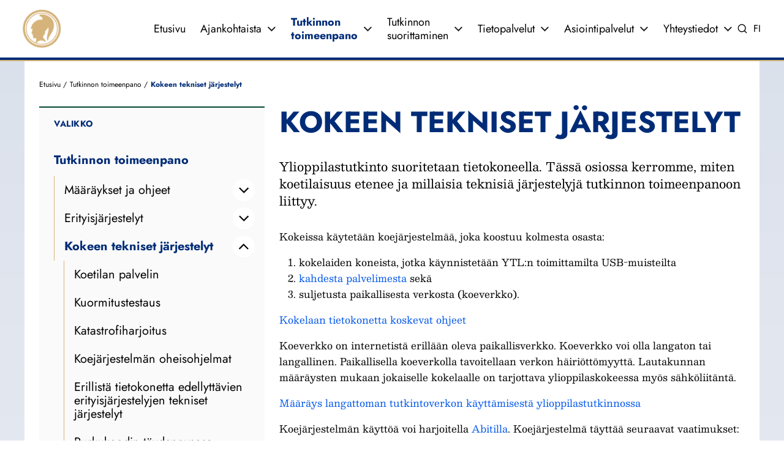

--- FILE ---
content_type: text/html; charset=UTF-8
request_url: https://www.ylioppilastutkinto.fi/fi/tutkinnon-toimeenpano/kokeen-tekniset-jarjestelyt
body_size: 196784
content:
<!DOCTYPE html>
<html lang="fi" dir="ltr" prefix="og: https://ogp.me/ns#">
  <head>
    <meta charset="utf-8" />
<meta name="description" content="Kokeissa käytetään koejärjestelmää, joka koostuu kolmesta osasta:" />
<link rel="canonical" href="https://www.ylioppilastutkinto.fi/fi/tutkinnon-toimeenpano/kokeen-tekniset-jarjestelyt" />
<meta property="og:site_name" content="Ylioppilastutkintolautakunta" />
<meta property="og:url" content="https://www.ylioppilastutkinto.fi/fi/tutkinnon-toimeenpano/kokeen-tekniset-jarjestelyt" />
<meta property="og:title" content="Kokeen tekniset järjestelyt" />
<meta property="og:description" content="Kokeissa käytetään koejärjestelmää, joka koostuu kolmesta osasta:" />
<meta name="twitter:card" content="summary_large_image" />
<meta name="twitter:description" content="Kokeissa käytetään koejärjestelmää, joka koostuu kolmesta osasta:" />
<meta name="twitter:site" content="@ytlsen" />
<meta name="twitter:title" content="Kokeen tekniset järjestelyt" />
<meta name="twitter:site:id" content="1116782304" />
<meta property="og:image" content="https://www.ylioppilastutkinto.fi/themes/custom/ytl/images/ytl-share-default.png" />
<meta property="og:image:width" content="1200" />
<meta property="og:image:height" content="630" />
<meta property="og:image:alt" content="Ylioppilastutkintolautakunta" />
<meta name="Generator" content="Drupal 11 (https://www.drupal.org)" />
<meta name="MobileOptimized" content="width" />
<meta name="HandheldFriendly" content="true" />
<meta name="viewport" content="width=device-width, initial-scale=1.0" />
<link rel="icon" href="/themes/custom/ytl/favicon.ico" type="image/vnd.microsoft.icon" />
<link rel="alternate" hreflang="fi" href="https://www.ylioppilastutkinto.fi/fi/tutkinnon-toimeenpano/kokeen-tekniset-jarjestelyt" />
<link rel="alternate" hreflang="sv" href="https://www.ylioppilastutkinto.fi/sv/verkstallandet-av-examen/tekniska-arrangemang-av-prov" />

    <title>Kokeen tekniset järjestelyt | Ylioppilastutkintolautakunta</title>
    <link rel="stylesheet" media="all" href="/sites/default/files/css/css_zBmsBn6jNrYLZVWX5q2Fv4LfM5njPsoxwZyOyielQxg.css?delta=0&amp;language=fi&amp;theme=ytl&amp;include=eJwlx0sOgCAMBcALEXqmIk_TWD6hReX2JrqZZPC4Sj0pj9lZI_6GgixMu6hjxI27S6vBljkKJTaES3AbfcbS8lSE5UqHtsT6ApRZIQw" />
<link rel="stylesheet" media="all" href="/sites/default/files/css/css_3i3CM83PqWeDX1H9uWtQNPbn7YD4pqyPqAda11kZuIw.css?delta=1&amp;language=fi&amp;theme=ytl&amp;include=eJwlx0sOgCAMBcALEXqmIk_TWD6hReX2JrqZZPC4Sj0pj9lZI_6GgixMu6hjxI27S6vBljkKJTaES3AbfcbS8lSE5UqHtsT6ApRZIQw" />

    
  </head>
  <body class="body--node-type-page">
        <a href="#main-content" class="visually-hidden focusable">
      Hyppää sisältöön
    </a>
    
      <div class="dialog-off-canvas-main-canvas" data-off-canvas-main-canvas>
    



    
        
<div  class="layout-container">
  
                              
<header  class="header">
  <div  class="header__branding">
          
<a
   class="logo-link"
    href="https://www.ylioppilastutkinto.fi/fi"
>
      

  
<picture
   class="logo__image"
>
          <!--[if IE 9]><video style="display: none;"><![endif]-->
          <source media="(min-width: 1400px)" srcset="/themes/custom/ytl/images/logo.png"/>
          <source media="(min-width: 1200px)" srcset="/themes/custom/ytl/images/logo-mobile.png"/>
          <source media="(min-width: 320px)" srcset="/themes/custom/ytl/images/logo.png"/>
        <!--[if IE 9]></video><![endif]-->
      
<img
   class="logo__image"
      src="/themes/custom/ytl/images/logo-mobile.png"
  alt=""
  />
</picture>
    <span class="visually-hidden">Ylioppilastutkintolautakunta - etusivu</span>
  </a>
      </div>
  <div  class="header__menu">
                    

<nav class="main-nav__wrapper">
  <button id="main-nav__toggle-expand" class="main-nav__toggle-expand" aria-expanded="false">
    <span class="main-nav__toggle-expand-open">
      <span class="visually-hidden">Näytä valikko</span>
      


<svg  class="main-nav__toggle-expand__icon main-nav__toggle-expand__icon--menu"

      aria-hidden="true" role="img"
  
  
  >
      <use xlink:href="/themes/custom/ytl/dist/icons.svg#menu"></use>
</svg>
    </span>
    <span class="main-nav__toggle-expand-close">
      <span class="visually-hidden">Sulje valikko</span>
      


<svg  class="main-nav__toggle-expand__icon main-nav__toggle-expand__icon--close"

      aria-hidden="true" role="img"
  
  
  >
      <use xlink:href="/themes/custom/ytl/dist/icons.svg#close"></use>
</svg>
    </span>
  </button>
  <div id="main-nav" class="main-nav">
      
<h2  class="main-nav__heading">
      Päävalikko
  </h2>
    


                                                
    
<ul  class="main-menu main-menu--7 main-menu--adjust-link-length main-menu--top">
                                
    
<li  class="main-menu__item main-menu__item--7 main-menu__item--adjust-link-length main-menu__item--top">
      <div  class="main-menu__link-wrapper main-menu__link-wrapper--7 main-menu__link-wrapper--adjust-link-length main-menu__link-wrapper--top">
                    <a href="/fi" class="main-menu__link main-menu__link--7 main-menu__link--adjust-link-length main-menu__link--top" data-drupal-link-system-path="&lt;front&gt;">Etusivu</a>
                </div>
      </li>
                              
    
<li  class="main-menu__item main-menu__item--7 main-menu__item--adjust-link-length main-menu__item--top main-menu__item--with-sub">
      <div  class="main-menu__link-wrapper main-menu__link-wrapper--7 main-menu__link-wrapper--adjust-link-length main-menu__link-wrapper--top main-menu__link-wrapper--with-sub">
                    <a href="/fi/ajankohtaista" class="main-menu__link main-menu__link--7 main-menu__link--adjust-link-length main-menu__link--top main-menu__link--with-sub" data-drupal-link-system-path="node/2">Ajankohtaista</a>
                    <button class="expand-sub" aria-label="Avaa valikko" aria-expanded="false">
          


<svg  class="expand-sub__icon expand-sub__icon--angle-up"

  
  
  >
      <use xlink:href="/themes/custom/ytl/dist/icons.svg#angle-up"></use>
</svg>
        </button>
          </div>
                                                
    
<ul  aria-hidden="true" class="main-menu main-menu--2 main-menu--sub main-menu--sub-1">
                                
    
<li  class="main-menu__item main-menu__item--2 main-menu__item--sub main-menu__item--sub-1 main-menu__item--7 main-menu__item--adjust-link-length main-menu__item--top">
      <div  class="main-menu__link-wrapper main-menu__link-wrapper--2 main-menu__link-wrapper--sub main-menu__link-wrapper--sub-1 main-menu__link-wrapper--7 main-menu__link-wrapper--adjust-link-length main-menu__link-wrapper--top">
                    <a href="/fi/ajankohtaista/uutiset" class="main-menu__link main-menu__link--2 main-menu__link--sub main-menu__link--sub-1 main-menu__link--7 main-menu__link--adjust-link-length main-menu__link--top" data-drupal-link-system-path="node/3">Uutiset</a>
                </div>
      </li>
                              
    
<li  class="main-menu__item main-menu__item--2 main-menu__item--sub main-menu__item--sub-1 main-menu__item--7 main-menu__item--adjust-link-length main-menu__item--top">
      <div  class="main-menu__link-wrapper main-menu__link-wrapper--2 main-menu__link-wrapper--sub main-menu__link-wrapper--sub-1 main-menu__link-wrapper--7 main-menu__link-wrapper--adjust-link-length main-menu__link-wrapper--top">
                    <a href="/fi/ajankohtaista/blogi" class="main-menu__link main-menu__link--2 main-menu__link--sub main-menu__link--sub-1 main-menu__link--7 main-menu__link--adjust-link-length main-menu__link--top" data-drupal-link-system-path="node/4">Blogikirjoitukset</a>
                </div>
      </li>
  </ul>
  
      </li>
                              
    
<li  class="main-menu__item main-menu__item--7 main-menu__item--adjust-link-length main-menu__item--top main-menu__item--active main-menu__item--with-sub">
      <div  class="main-menu__link-wrapper main-menu__link-wrapper--7 main-menu__link-wrapper--adjust-link-length main-menu__link-wrapper--top main-menu__link-wrapper--active main-menu__link-wrapper--with-sub">
                    <a href="/fi/tutkinnon-toimeenpano" class="main-menu__link main-menu__link--7 main-menu__link--adjust-link-length main-menu__link--top main-menu__link--active main-menu__link--with-sub" data-drupal-link-system-path="node/8">Tutkinnon toimeenpano</a>
                    <button class="expand-sub" aria-label="Avaa valikko" aria-expanded="false">
          


<svg  class="expand-sub__icon expand-sub__icon--angle-up"

  
  
  >
      <use xlink:href="/themes/custom/ytl/dist/icons.svg#angle-up"></use>
</svg>
        </button>
          </div>
                                                          
    
<ul  aria-hidden="true" class="main-menu main-menu--8 main-menu--adjust-link-length main-menu--sub main-menu--sub-1">
                                
    
<li  class="main-menu__item main-menu__item--8 main-menu__item--adjust-link-length main-menu__item--sub main-menu__item--sub-1 main-menu__item--7 main-menu__item--top main-menu__item--with-sub">
      <div  class="main-menu__link-wrapper main-menu__link-wrapper--8 main-menu__link-wrapper--adjust-link-length main-menu__link-wrapper--sub main-menu__link-wrapper--sub-1 main-menu__link-wrapper--7 main-menu__link-wrapper--top main-menu__link-wrapper--with-sub">
                    <a href="/fi/tutkinnon-toimeenpano/maaraykset-ja-ohjeet" class="main-menu__link main-menu__link--8 main-menu__link--adjust-link-length main-menu__link--sub main-menu__link--sub-1 main-menu__link--7 main-menu__link--top main-menu__link--with-sub" data-drupal-link-system-path="node/12">Määräykset ja ohjeet</a>
                    <button class="expand-sub" aria-label="Avaa valikko" aria-expanded="false">
          


<svg  class="expand-sub__icon expand-sub__icon--angle-up"

  
  
  >
      <use xlink:href="/themes/custom/ytl/dist/icons.svg#angle-up"></use>
</svg>
        </button>
          </div>
                                                
    
<ul  aria-hidden="true" class="main-menu main-menu--3 main-menu--sub main-menu--sub-2">
                                
    
<li  class="main-menu__item main-menu__item--3 main-menu__item--sub main-menu__item--sub-2 main-menu__item--8 main-menu__item--adjust-link-length main-menu__item--sub-1 main-menu__item--7 main-menu__item--top">
      <div  class="main-menu__link-wrapper main-menu__link-wrapper--3 main-menu__link-wrapper--sub main-menu__link-wrapper--sub-2 main-menu__link-wrapper--8 main-menu__link-wrapper--adjust-link-length main-menu__link-wrapper--sub-1 main-menu__link-wrapper--7 main-menu__link-wrapper--top">
                    <a href="/fi/tutkinnon-toimeenpano/maaraykset-ja-ohjeet/yleiset-maaraykset-ja-ohjeet" class="main-menu__link main-menu__link--3 main-menu__link--sub main-menu__link--sub-2 main-menu__link--8 main-menu__link--adjust-link-length main-menu__link--sub-1 main-menu__link--7 main-menu__link--top" data-drupal-link-system-path="node/354">Yleiset määräykset ja ohjeet</a>
                </div>
      </li>
                              
    
<li  class="main-menu__item main-menu__item--3 main-menu__item--sub main-menu__item--sub-2 main-menu__item--8 main-menu__item--adjust-link-length main-menu__item--sub-1 main-menu__item--7 main-menu__item--top">
      <div  class="main-menu__link-wrapper main-menu__link-wrapper--3 main-menu__link-wrapper--sub main-menu__link-wrapper--sub-2 main-menu__link-wrapper--8 main-menu__link-wrapper--adjust-link-length main-menu__link-wrapper--sub-1 main-menu__link-wrapper--7 main-menu__link-wrapper--top">
                    <a href="/fi/tutkinnon-toimeenpano/maaraykset-ja-ohjeet/koekohtaiset-maaraykset-ja-ohjeet" class="main-menu__link main-menu__link--3 main-menu__link--sub main-menu__link--sub-2 main-menu__link--8 main-menu__link--adjust-link-length main-menu__link--sub-1 main-menu__link--7 main-menu__link--top" data-drupal-link-system-path="node/375">Koekohtaiset määräykset</a>
                </div>
      </li>
                              
    
<li  class="main-menu__item main-menu__item--3 main-menu__item--sub main-menu__item--sub-2 main-menu__item--8 main-menu__item--adjust-link-length main-menu__item--sub-1 main-menu__item--7 main-menu__item--top">
      <div  class="main-menu__link-wrapper main-menu__link-wrapper--3 main-menu__link-wrapper--sub main-menu__link-wrapper--sub-2 main-menu__link-wrapper--8 main-menu__link-wrapper--adjust-link-length main-menu__link-wrapper--sub-1 main-menu__link-wrapper--7 main-menu__link-wrapper--top">
                    <a href="/fi/tutkinnon-toimeenpano/maaraykset-ja-ohjeet/koesuoritusta-heikentavan-syyn-huomioon-ottaminen" class="main-menu__link main-menu__link--3 main-menu__link--sub main-menu__link--sub-2 main-menu__link--8 main-menu__link--adjust-link-length main-menu__link--sub-1 main-menu__link--7 main-menu__link--top" data-drupal-link-system-path="node/376">Koesuoritusta heikentävän syyn huomioon ottaminen</a>
                </div>
      </li>
  </ul>
  
      </li>
                              
    
<li  class="main-menu__item main-menu__item--8 main-menu__item--adjust-link-length main-menu__item--sub main-menu__item--sub-1 main-menu__item--7 main-menu__item--top main-menu__item--with-sub">
      <div  class="main-menu__link-wrapper main-menu__link-wrapper--8 main-menu__link-wrapper--adjust-link-length main-menu__link-wrapper--sub main-menu__link-wrapper--sub-1 main-menu__link-wrapper--7 main-menu__link-wrapper--top main-menu__link-wrapper--with-sub">
                    <a href="/fi/tutkinnon-toimeenpano/erityisjarjestelyt" class="main-menu__link main-menu__link--8 main-menu__link--adjust-link-length main-menu__link--sub main-menu__link--sub-1 main-menu__link--7 main-menu__link--top main-menu__link--with-sub" data-drupal-link-system-path="node/13">Erityisjärjestelyt</a>
                    <button class="expand-sub" aria-label="Avaa valikko" aria-expanded="false">
          


<svg  class="expand-sub__icon expand-sub__icon--angle-up"

  
  
  >
      <use xlink:href="/themes/custom/ytl/dist/icons.svg#angle-up"></use>
</svg>
        </button>
          </div>
                                                
    
<ul  aria-hidden="true" class="main-menu main-menu--1 main-menu--sub main-menu--sub-2">
                                
    
<li  class="main-menu__item main-menu__item--1 main-menu__item--sub main-menu__item--sub-2 main-menu__item--8 main-menu__item--adjust-link-length main-menu__item--sub-1 main-menu__item--7 main-menu__item--top">
      <div  class="main-menu__link-wrapper main-menu__link-wrapper--1 main-menu__link-wrapper--sub main-menu__link-wrapper--sub-2 main-menu__link-wrapper--8 main-menu__link-wrapper--adjust-link-length main-menu__link-wrapper--sub-1 main-menu__link-wrapper--7 main-menu__link-wrapper--top">
                    <a href="/fi/tutkinnon-toimeenpano/erityisjarjestelyt/kokelaiden-ja-valvojien-akilliseen-sairastumiseen" class="main-menu__link main-menu__link--1 main-menu__link--sub main-menu__link--sub-2 main-menu__link--8 main-menu__link--adjust-link-length main-menu__link--sub-1 main-menu__link--7 main-menu__link--top" data-drupal-link-system-path="node/218">Kokelaiden ja valvojien äkilliseen sairastumiseen varautuminen</a>
                </div>
      </li>
  </ul>
  
      </li>
                              
    
<li  class="main-menu__item main-menu__item--8 main-menu__item--adjust-link-length main-menu__item--sub main-menu__item--sub-1 main-menu__item--7 main-menu__item--top main-menu__item--active main-menu__item--with-sub">
      <div  class="main-menu__link-wrapper main-menu__link-wrapper--8 main-menu__link-wrapper--adjust-link-length main-menu__link-wrapper--sub main-menu__link-wrapper--sub-1 main-menu__link-wrapper--7 main-menu__link-wrapper--top main-menu__link-wrapper--active main-menu__link-wrapper--with-sub">
                    <a href="/fi/tutkinnon-toimeenpano/kokeen-tekniset-jarjestelyt" class="main-menu__link main-menu__link--8 main-menu__link--adjust-link-length main-menu__link--sub main-menu__link--sub-1 main-menu__link--7 main-menu__link--top main-menu__link--active main-menu__link--with-sub is-active" data-drupal-link-system-path="node/14" aria-current="page">Kokeen tekniset järjestelyt</a>
                    <button class="expand-sub" aria-label="Avaa valikko" aria-expanded="false">
          


<svg  class="expand-sub__icon expand-sub__icon--angle-up"

  
  
  >
      <use xlink:href="/themes/custom/ytl/dist/icons.svg#angle-up"></use>
</svg>
        </button>
          </div>
                                                          
    
<ul  aria-hidden="true" class="main-menu main-menu--6 main-menu--adjust-link-length main-menu--sub main-menu--sub-2">
                                
    
<li  class="main-menu__item main-menu__item--6 main-menu__item--adjust-link-length main-menu__item--sub main-menu__item--sub-2 main-menu__item--8 main-menu__item--sub-1 main-menu__item--7 main-menu__item--top">
      <div  class="main-menu__link-wrapper main-menu__link-wrapper--6 main-menu__link-wrapper--adjust-link-length main-menu__link-wrapper--sub main-menu__link-wrapper--sub-2 main-menu__link-wrapper--8 main-menu__link-wrapper--sub-1 main-menu__link-wrapper--7 main-menu__link-wrapper--top">
                    <a href="/fi/tutkinnon-toimeenpano/koekohtaiset-maaraykset-ja-ohjeet/koetilan-palvelin" class="main-menu__link main-menu__link--6 main-menu__link--adjust-link-length main-menu__link--sub main-menu__link--sub-2 main-menu__link--8 main-menu__link--sub-1 main-menu__link--7 main-menu__link--top" data-drupal-link-system-path="node/45">Koetilan palvelin</a>
                </div>
      </li>
                              
    
<li  class="main-menu__item main-menu__item--6 main-menu__item--adjust-link-length main-menu__item--sub main-menu__item--sub-2 main-menu__item--8 main-menu__item--sub-1 main-menu__item--7 main-menu__item--top">
      <div  class="main-menu__link-wrapper main-menu__link-wrapper--6 main-menu__link-wrapper--adjust-link-length main-menu__link-wrapper--sub main-menu__link-wrapper--sub-2 main-menu__link-wrapper--8 main-menu__link-wrapper--sub-1 main-menu__link-wrapper--7 main-menu__link-wrapper--top">
                    <a href="/fi/tutkinnon-toimeenpano/kokeen-tekniset-jarjestelyt/kuormitustestaus" class="main-menu__link main-menu__link--6 main-menu__link--adjust-link-length main-menu__link--sub main-menu__link--sub-2 main-menu__link--8 main-menu__link--sub-1 main-menu__link--7 main-menu__link--top" data-drupal-link-system-path="node/48">Kuormitustestaus</a>
                </div>
      </li>
                              
    
<li  class="main-menu__item main-menu__item--6 main-menu__item--adjust-link-length main-menu__item--sub main-menu__item--sub-2 main-menu__item--8 main-menu__item--sub-1 main-menu__item--7 main-menu__item--top">
      <div  class="main-menu__link-wrapper main-menu__link-wrapper--6 main-menu__link-wrapper--adjust-link-length main-menu__link-wrapper--sub main-menu__link-wrapper--sub-2 main-menu__link-wrapper--8 main-menu__link-wrapper--sub-1 main-menu__link-wrapper--7 main-menu__link-wrapper--top">
                    <a href="/fi/tutkinnon-toimeenpano/kokeen-tekniset-jarjestelyt/katastrofiharjoitus" class="main-menu__link main-menu__link--6 main-menu__link--adjust-link-length main-menu__link--sub main-menu__link--sub-2 main-menu__link--8 main-menu__link--sub-1 main-menu__link--7 main-menu__link--top" data-drupal-link-system-path="node/46">Katastrofiharjoitus</a>
                </div>
      </li>
                              
    
<li  class="main-menu__item main-menu__item--6 main-menu__item--adjust-link-length main-menu__item--sub main-menu__item--sub-2 main-menu__item--8 main-menu__item--sub-1 main-menu__item--7 main-menu__item--top">
      <div  class="main-menu__link-wrapper main-menu__link-wrapper--6 main-menu__link-wrapper--adjust-link-length main-menu__link-wrapper--sub main-menu__link-wrapper--sub-2 main-menu__link-wrapper--8 main-menu__link-wrapper--sub-1 main-menu__link-wrapper--7 main-menu__link-wrapper--top">
                    <a href="/fi/tutkinnon-toimeenpano/kokeen-tekniset-jarjestelyt/koejarjestelman-oheisohjelmat" class="main-menu__link main-menu__link--6 main-menu__link--adjust-link-length main-menu__link--sub main-menu__link--sub-2 main-menu__link--8 main-menu__link--sub-1 main-menu__link--7 main-menu__link--top" data-drupal-link-system-path="node/47">Koejärjestelmän oheisohjelmat</a>
                </div>
      </li>
                              
    
<li  class="main-menu__item main-menu__item--6 main-menu__item--adjust-link-length main-menu__item--sub main-menu__item--sub-2 main-menu__item--8 main-menu__item--sub-1 main-menu__item--7 main-menu__item--top">
      <div  class="main-menu__link-wrapper main-menu__link-wrapper--6 main-menu__link-wrapper--adjust-link-length main-menu__link-wrapper--sub main-menu__link-wrapper--sub-2 main-menu__link-wrapper--8 main-menu__link-wrapper--sub-1 main-menu__link-wrapper--7 main-menu__link-wrapper--top">
                    <a href="/fi/tutkinnon-toimeenpano/kokeen-tekniset-jarjestelyt/erillista-tietokonetta-edellyttavien" class="main-menu__link main-menu__link--6 main-menu__link--adjust-link-length main-menu__link--sub main-menu__link--sub-2 main-menu__link--8 main-menu__link--sub-1 main-menu__link--7 main-menu__link--top" data-drupal-link-system-path="node/373">Erillistä tietokonetta edellyttävien erityisjärjestelyjen tekniset järjestelyt</a>
                </div>
      </li>
                              
    
<li  class="main-menu__item main-menu__item--6 main-menu__item--adjust-link-length main-menu__item--sub main-menu__item--sub-2 main-menu__item--8 main-menu__item--sub-1 main-menu__item--7 main-menu__item--top">
      <div  class="main-menu__link-wrapper main-menu__link-wrapper--6 main-menu__link-wrapper--adjust-link-length main-menu__link-wrapper--sub main-menu__link-wrapper--sub-2 main-menu__link-wrapper--8 main-menu__link-wrapper--sub-1 main-menu__link-wrapper--7 main-menu__link-wrapper--top">
                    <a href="/fi/tutkinnon-toimeenpano/kokeen-tekniset-jarjestelyt/purkukoodin-taydennysosa-dekrypteringskodens" class="main-menu__link main-menu__link--6 main-menu__link--adjust-link-length main-menu__link--sub main-menu__link--sub-2 main-menu__link--8 main-menu__link--sub-1 main-menu__link--7 main-menu__link--top" data-drupal-link-system-path="node/186">Purkukoodin täydennysosa</a>
                </div>
      </li>
  </ul>
  
      </li>
                              
    
<li  class="main-menu__item main-menu__item--8 main-menu__item--adjust-link-length main-menu__item--sub main-menu__item--sub-1 main-menu__item--7 main-menu__item--top main-menu__item--with-sub">
      <div  class="main-menu__link-wrapper main-menu__link-wrapper--8 main-menu__link-wrapper--adjust-link-length main-menu__link-wrapper--sub main-menu__link-wrapper--sub-1 main-menu__link-wrapper--7 main-menu__link-wrapper--top main-menu__link-wrapper--with-sub">
                    <a href="/fi/tutkinnon-toimeenpano/abitti-2-ylioppilastutkinnon-uusi-koejarjestelma" class="main-menu__link main-menu__link--8 main-menu__link--adjust-link-length main-menu__link--sub main-menu__link--sub-1 main-menu__link--7 main-menu__link--top main-menu__link--with-sub" data-drupal-link-system-path="node/187">Abitti 2</a>
                    <button class="expand-sub" aria-label="Avaa valikko" aria-expanded="false">
          


<svg  class="expand-sub__icon expand-sub__icon--angle-up"

  
  
  >
      <use xlink:href="/themes/custom/ytl/dist/icons.svg#angle-up"></use>
</svg>
        </button>
          </div>
                                                
    
<ul  aria-hidden="true" class="main-menu main-menu--1 main-menu--sub main-menu--sub-2">
                                
    
<li  class="main-menu__item main-menu__item--1 main-menu__item--sub main-menu__item--sub-2 main-menu__item--8 main-menu__item--adjust-link-length main-menu__item--sub-1 main-menu__item--7 main-menu__item--top">
      <div  class="main-menu__link-wrapper main-menu__link-wrapper--1 main-menu__link-wrapper--sub main-menu__link-wrapper--sub-2 main-menu__link-wrapper--8 main-menu__link-wrapper--adjust-link-length main-menu__link-wrapper--sub-1 main-menu__link-wrapper--7 main-menu__link-wrapper--top">
                    <a href="/fi/tutkinnon-toimeenpano/abitti-2-tulevaisuuden-koejarjestelma/abitti-2-laitevaatimukset" class="main-menu__link main-menu__link--1 main-menu__link--sub main-menu__link--sub-2 main-menu__link--8 main-menu__link--adjust-link-length main-menu__link--sub-1 main-menu__link--7 main-menu__link--top" data-drupal-link-system-path="node/530">Laitevaatimukset</a>
                </div>
      </li>
  </ul>
  
      </li>
                              
    
<li  class="main-menu__item main-menu__item--8 main-menu__item--adjust-link-length main-menu__item--sub main-menu__item--sub-1 main-menu__item--7 main-menu__item--top main-menu__item--with-sub">
      <div  class="main-menu__link-wrapper main-menu__link-wrapper--8 main-menu__link-wrapper--adjust-link-length main-menu__link-wrapper--sub main-menu__link-wrapper--sub-1 main-menu__link-wrapper--7 main-menu__link-wrapper--top main-menu__link-wrapper--with-sub">
                    <a href="/fi/tutkinnon-toimeenpano/lukion-ohjeet-ja-aikataulut" class="main-menu__link main-menu__link--8 main-menu__link--adjust-link-length main-menu__link--sub main-menu__link--sub-1 main-menu__link--7 main-menu__link--top main-menu__link--with-sub" data-drupal-link-system-path="node/400">Lukion ohjeet ja aikataulut</a>
                    <button class="expand-sub" aria-label="Avaa valikko" aria-expanded="false">
          


<svg  class="expand-sub__icon expand-sub__icon--angle-up"

  
  
  >
      <use xlink:href="/themes/custom/ytl/dist/icons.svg#angle-up"></use>
</svg>
        </button>
          </div>
                                                
    
<ul  aria-hidden="true" class="main-menu main-menu--2 main-menu--sub main-menu--sub-2">
                                
    
<li  class="main-menu__item main-menu__item--2 main-menu__item--sub main-menu__item--sub-2 main-menu__item--8 main-menu__item--adjust-link-length main-menu__item--sub-1 main-menu__item--7 main-menu__item--top">
      <div  class="main-menu__link-wrapper main-menu__link-wrapper--2 main-menu__link-wrapper--sub main-menu__link-wrapper--sub-2 main-menu__link-wrapper--8 main-menu__link-wrapper--adjust-link-length main-menu__link-wrapper--sub-1 main-menu__link-wrapper--7 main-menu__link-wrapper--top">
                    <a href="/fi/tutkinnon-toimeenpano/lukion-ohjeet-ja-aikataulut/aikataulut" class="main-menu__link main-menu__link--2 main-menu__link--sub main-menu__link--sub-2 main-menu__link--8 main-menu__link--adjust-link-length main-menu__link--sub-1 main-menu__link--7 main-menu__link--top" data-drupal-link-system-path="node/402">Aikataulut</a>
                </div>
      </li>
                              
    
<li  class="main-menu__item main-menu__item--2 main-menu__item--sub main-menu__item--sub-2 main-menu__item--8 main-menu__item--adjust-link-length main-menu__item--sub-1 main-menu__item--7 main-menu__item--top">
      <div  class="main-menu__link-wrapper main-menu__link-wrapper--2 main-menu__link-wrapper--sub main-menu__link-wrapper--sub-2 main-menu__link-wrapper--8 main-menu__link-wrapper--adjust-link-length main-menu__link-wrapper--sub-1 main-menu__link-wrapper--7 main-menu__link-wrapper--top">
                    <a href="/fi/tutkinnon-toimeenpano/lukion-ohjeet-ja-aikataulut/ohjeet" class="main-menu__link main-menu__link--2 main-menu__link--sub main-menu__link--sub-2 main-menu__link--8 main-menu__link--adjust-link-length main-menu__link--sub-1 main-menu__link--7 main-menu__link--top" data-drupal-link-system-path="node/401">Ohjeet</a>
                </div>
      </li>
  </ul>
  
      </li>
                              
    
<li  class="main-menu__item main-menu__item--8 main-menu__item--adjust-link-length main-menu__item--sub main-menu__item--sub-1 main-menu__item--7 main-menu__item--top">
      <div  class="main-menu__link-wrapper main-menu__link-wrapper--8 main-menu__link-wrapper--adjust-link-length main-menu__link-wrapper--sub main-menu__link-wrapper--sub-1 main-menu__link-wrapper--7 main-menu__link-wrapper--top">
                    <a href="/fi/tutkinnon-toimeenpano/suullinen-kielitaito-ylioppilaskokeissa" class="main-menu__link main-menu__link--8 main-menu__link--adjust-link-length main-menu__link--sub main-menu__link--sub-1 main-menu__link--7 main-menu__link--top" data-drupal-link-system-path="node/524">Suullinen kielitaito ylioppilaskokeissa</a>
                </div>
      </li>
                              
    
<li  class="main-menu__item main-menu__item--8 main-menu__item--adjust-link-length main-menu__item--sub main-menu__item--sub-1 main-menu__item--7 main-menu__item--top main-menu__item--with-sub">
      <div  class="main-menu__link-wrapper main-menu__link-wrapper--8 main-menu__link-wrapper--adjust-link-length main-menu__link-wrapper--sub main-menu__link-wrapper--sub-1 main-menu__link-wrapper--7 main-menu__link-wrapper--top main-menu__link-wrapper--with-sub">
                    <a href="/fi/tutkinnon-toimeenpano/taito-ja-taideaineiden-ylioppilaskokeet" class="main-menu__link main-menu__link--8 main-menu__link--adjust-link-length main-menu__link--sub main-menu__link--sub-1 main-menu__link--7 main-menu__link--top main-menu__link--with-sub" data-drupal-link-system-path="node/480">Taito- ja taideaineiden ylioppilaskokeet</a>
                    <button class="expand-sub" aria-label="Avaa valikko" aria-expanded="false">
          


<svg  class="expand-sub__icon expand-sub__icon--angle-up"

  
  
  >
      <use xlink:href="/themes/custom/ytl/dist/icons.svg#angle-up"></use>
</svg>
        </button>
          </div>
                                                
    
<ul  aria-hidden="true" class="main-menu main-menu--2 main-menu--sub main-menu--sub-2">
                                
    
<li  class="main-menu__item main-menu__item--2 main-menu__item--sub main-menu__item--sub-2 main-menu__item--8 main-menu__item--adjust-link-length main-menu__item--sub-1 main-menu__item--7 main-menu__item--top">
      <div  class="main-menu__link-wrapper main-menu__link-wrapper--2 main-menu__link-wrapper--sub main-menu__link-wrapper--sub-2 main-menu__link-wrapper--8 main-menu__link-wrapper--adjust-link-length main-menu__link-wrapper--sub-1 main-menu__link-wrapper--7 main-menu__link-wrapper--top">
                    <a href="/fi/tutkinnon-toimeenpano/taito-ja-taideaineiden-ylioppilaskokeet/valmistelun-aikataulu" class="main-menu__link main-menu__link--2 main-menu__link--sub main-menu__link--sub-2 main-menu__link--8 main-menu__link--adjust-link-length main-menu__link--sub-1 main-menu__link--7 main-menu__link--top" data-drupal-link-system-path="node/631">Valmistelun aikataulu</a>
                </div>
      </li>
                              
    
<li  class="main-menu__item main-menu__item--2 main-menu__item--sub main-menu__item--sub-2 main-menu__item--8 main-menu__item--adjust-link-length main-menu__item--sub-1 main-menu__item--7 main-menu__item--top">
      <div  class="main-menu__link-wrapper main-menu__link-wrapper--2 main-menu__link-wrapper--sub main-menu__link-wrapper--sub-2 main-menu__link-wrapper--8 main-menu__link-wrapper--adjust-link-length main-menu__link-wrapper--sub-1 main-menu__link-wrapper--7 main-menu__link-wrapper--top">
                    <a href="/fi/tutkinnon-toimeenpano/taito-ja-taideaineiden-ylioppilaskokeet/uudistuksen-lainsaadanto" class="main-menu__link main-menu__link--2 main-menu__link--sub main-menu__link--sub-2 main-menu__link--8 main-menu__link--adjust-link-length main-menu__link--sub-1 main-menu__link--7 main-menu__link--top" data-drupal-link-system-path="node/632">Uudistuksen lainsäädäntö</a>
                </div>
      </li>
  </ul>
  
      </li>
                              
    
<li  class="main-menu__item main-menu__item--8 main-menu__item--adjust-link-length main-menu__item--sub main-menu__item--sub-1 main-menu__item--7 main-menu__item--top">
      <div  class="main-menu__link-wrapper main-menu__link-wrapper--8 main-menu__link-wrapper--adjust-link-length main-menu__link-wrapper--sub main-menu__link-wrapper--sub-1 main-menu__link-wrapper--7 main-menu__link-wrapper--top">
                    <a href="/fi/tutkinnon-toimeenpano/englanninkielinen-ylioppilastutkinto" class="main-menu__link main-menu__link--8 main-menu__link--adjust-link-length main-menu__link--sub main-menu__link--sub-1 main-menu__link--7 main-menu__link--top" data-drupal-link-system-path="node/486">Englanninkielinen ylioppilastutkinto</a>
                </div>
      </li>
  </ul>
  
      </li>
                              
    
<li  class="main-menu__item main-menu__item--7 main-menu__item--adjust-link-length main-menu__item--top main-menu__item--with-sub">
      <div  class="main-menu__link-wrapper main-menu__link-wrapper--7 main-menu__link-wrapper--adjust-link-length main-menu__link-wrapper--top main-menu__link-wrapper--with-sub">
                    <a href="/fi/tutkinnon-suorittaminen" class="main-menu__link main-menu__link--7 main-menu__link--adjust-link-length main-menu__link--top main-menu__link--with-sub" data-drupal-link-system-path="node/9">Tutkinnon suorittaminen</a>
                    <button class="expand-sub" aria-label="Avaa valikko" aria-expanded="false">
          


<svg  class="expand-sub__icon expand-sub__icon--angle-up"

  
  
  >
      <use xlink:href="/themes/custom/ytl/dist/icons.svg#angle-up"></use>
</svg>
        </button>
          </div>
                                                          
    
<ul  aria-hidden="true" class="main-menu main-menu--12 main-menu--adjust-link-length main-menu--sub main-menu--sub-1">
                                
    
<li  class="main-menu__item main-menu__item--12 main-menu__item--adjust-link-length main-menu__item--sub main-menu__item--sub-1 main-menu__item--7 main-menu__item--top">
      <div  class="main-menu__link-wrapper main-menu__link-wrapper--12 main-menu__link-wrapper--adjust-link-length main-menu__link-wrapper--sub main-menu__link-wrapper--sub-1 main-menu__link-wrapper--7 main-menu__link-wrapper--top">
                    <a href="/fi/tutkinnon-suorittaminen/tietoa-kokelaalle" class="main-menu__link main-menu__link--12 main-menu__link--adjust-link-length main-menu__link--sub main-menu__link--sub-1 main-menu__link--7 main-menu__link--top" data-drupal-link-system-path="node/128">Tietoa kokelaalle</a>
                </div>
      </li>
                              
    
<li  class="main-menu__item main-menu__item--12 main-menu__item--adjust-link-length main-menu__item--sub main-menu__item--sub-1 main-menu__item--7 main-menu__item--top main-menu__item--with-sub">
      <div  class="main-menu__link-wrapper main-menu__link-wrapper--12 main-menu__link-wrapper--adjust-link-length main-menu__link-wrapper--sub main-menu__link-wrapper--sub-1 main-menu__link-wrapper--7 main-menu__link-wrapper--top main-menu__link-wrapper--with-sub">
                    <a href="/fi/tutkinnon-suorittaminen/tutkinnon-aineet" class="main-menu__link main-menu__link--12 main-menu__link--adjust-link-length main-menu__link--sub main-menu__link--sub-1 main-menu__link--7 main-menu__link--top main-menu__link--with-sub" data-drupal-link-system-path="node/19">Tutkinnon aineet</a>
                    <button class="expand-sub" aria-label="Avaa valikko" aria-expanded="false">
          


<svg  class="expand-sub__icon expand-sub__icon--angle-up"

  
  
  >
      <use xlink:href="/themes/custom/ytl/dist/icons.svg#angle-up"></use>
</svg>
        </button>
          </div>
                                                
    
<ul  aria-hidden="true" class="main-menu main-menu--5 main-menu--sub main-menu--sub-2">
                                
    
<li  class="main-menu__item main-menu__item--5 main-menu__item--sub main-menu__item--sub-2 main-menu__item--12 main-menu__item--adjust-link-length main-menu__item--sub-1 main-menu__item--7 main-menu__item--top">
      <div  class="main-menu__link-wrapper main-menu__link-wrapper--5 main-menu__link-wrapper--sub main-menu__link-wrapper--sub-2 main-menu__link-wrapper--12 main-menu__link-wrapper--adjust-link-length main-menu__link-wrapper--sub-1 main-menu__link-wrapper--7 main-menu__link-wrapper--top">
                    <a href="/fi/tutkinnon-suorittaminen/tutkinnon-aineet/aidinkieli-ja-kirjallisuus" class="main-menu__link main-menu__link--5 main-menu__link--sub main-menu__link--sub-2 main-menu__link--12 main-menu__link--adjust-link-length main-menu__link--sub-1 main-menu__link--7 main-menu__link--top" data-drupal-link-system-path="node/453">Äidinkieli ja kirjallisuus</a>
                </div>
      </li>
                              
    
<li  class="main-menu__item main-menu__item--5 main-menu__item--sub main-menu__item--sub-2 main-menu__item--12 main-menu__item--adjust-link-length main-menu__item--sub-1 main-menu__item--7 main-menu__item--top">
      <div  class="main-menu__link-wrapper main-menu__link-wrapper--5 main-menu__link-wrapper--sub main-menu__link-wrapper--sub-2 main-menu__link-wrapper--12 main-menu__link-wrapper--adjust-link-length main-menu__link-wrapper--sub-1 main-menu__link-wrapper--7 main-menu__link-wrapper--top">
                    <a href="/fi/tutkinnon-suorittaminen/tutkinnon-aineet/toinen-kotimainen-kieli-ja-vieraat-kielet" class="main-menu__link main-menu__link--5 main-menu__link--sub main-menu__link--sub-2 main-menu__link--12 main-menu__link--adjust-link-length main-menu__link--sub-1 main-menu__link--7 main-menu__link--top" data-drupal-link-system-path="node/456">Toinen kotimainen kieli ja vieraat kielet</a>
                </div>
      </li>
                              
    
<li  class="main-menu__item main-menu__item--5 main-menu__item--sub main-menu__item--sub-2 main-menu__item--12 main-menu__item--adjust-link-length main-menu__item--sub-1 main-menu__item--7 main-menu__item--top">
      <div  class="main-menu__link-wrapper main-menu__link-wrapper--5 main-menu__link-wrapper--sub main-menu__link-wrapper--sub-2 main-menu__link-wrapper--12 main-menu__link-wrapper--adjust-link-length main-menu__link-wrapper--sub-1 main-menu__link-wrapper--7 main-menu__link-wrapper--top">
                    <a href="/fi/tutkinnon-suorittaminen/tutkinnon-aineet/matematiikka" class="main-menu__link main-menu__link--5 main-menu__link--sub main-menu__link--sub-2 main-menu__link--12 main-menu__link--adjust-link-length main-menu__link--sub-1 main-menu__link--7 main-menu__link--top" data-drupal-link-system-path="node/457">Matematiikka</a>
                </div>
      </li>
                              
    
<li  class="main-menu__item main-menu__item--5 main-menu__item--sub main-menu__item--sub-2 main-menu__item--12 main-menu__item--adjust-link-length main-menu__item--sub-1 main-menu__item--7 main-menu__item--top">
      <div  class="main-menu__link-wrapper main-menu__link-wrapper--5 main-menu__link-wrapper--sub main-menu__link-wrapper--sub-2 main-menu__link-wrapper--12 main-menu__link-wrapper--adjust-link-length main-menu__link-wrapper--sub-1 main-menu__link-wrapper--7 main-menu__link-wrapper--top">
                    <a href="/fi/tutkinnon-suorittaminen/tutkinnon-aineet/reaaliaineet" class="main-menu__link main-menu__link--5 main-menu__link--sub main-menu__link--sub-2 main-menu__link--12 main-menu__link--adjust-link-length main-menu__link--sub-1 main-menu__link--7 main-menu__link--top" data-drupal-link-system-path="node/458">Reaaliaineet</a>
                </div>
      </li>
                              
    
<li  class="main-menu__item main-menu__item--5 main-menu__item--sub main-menu__item--sub-2 main-menu__item--12 main-menu__item--adjust-link-length main-menu__item--sub-1 main-menu__item--7 main-menu__item--top">
      <div  class="main-menu__link-wrapper main-menu__link-wrapper--5 main-menu__link-wrapper--sub main-menu__link-wrapper--sub-2 main-menu__link-wrapper--12 main-menu__link-wrapper--adjust-link-length main-menu__link-wrapper--sub-1 main-menu__link-wrapper--7 main-menu__link-wrapper--top">
                    <a href="/fi/tutkinnon-suorittaminen/tutkinnon-aineet/taito-ja-taideaineet" class="main-menu__link main-menu__link--5 main-menu__link--sub main-menu__link--sub-2 main-menu__link--12 main-menu__link--adjust-link-length main-menu__link--sub-1 main-menu__link--7 main-menu__link--top" data-drupal-link-system-path="node/495">Taito- ja taideaineet</a>
                </div>
      </li>
  </ul>
  
      </li>
                              
    
<li  class="main-menu__item main-menu__item--12 main-menu__item--adjust-link-length main-menu__item--sub main-menu__item--sub-1 main-menu__item--7 main-menu__item--top">
      <div  class="main-menu__link-wrapper main-menu__link-wrapper--12 main-menu__link-wrapper--adjust-link-length main-menu__link-wrapper--sub main-menu__link-wrapper--sub-1 main-menu__link-wrapper--7 main-menu__link-wrapper--top">
                    <a href="/fi/tutkinnon-suorittaminen/tutkinnon-rakenne" class="main-menu__link main-menu__link--12 main-menu__link--adjust-link-length main-menu__link--sub main-menu__link--sub-1 main-menu__link--7 main-menu__link--top" data-drupal-link-system-path="node/18">Tutkinnon rakenne</a>
                </div>
      </li>
                              
    
<li  class="main-menu__item main-menu__item--12 main-menu__item--adjust-link-length main-menu__item--sub main-menu__item--sub-1 main-menu__item--7 main-menu__item--top main-menu__item--with-sub">
      <div  class="main-menu__link-wrapper main-menu__link-wrapper--12 main-menu__link-wrapper--adjust-link-length main-menu__link-wrapper--sub main-menu__link-wrapper--sub-1 main-menu__link-wrapper--7 main-menu__link-wrapper--top main-menu__link-wrapper--with-sub">
                    <a href="/fi/tutkinnon-suorittaminen/ilmoittautuminen" class="main-menu__link main-menu__link--12 main-menu__link--adjust-link-length main-menu__link--sub main-menu__link--sub-1 main-menu__link--7 main-menu__link--top main-menu__link--with-sub" data-drupal-link-system-path="node/17">Ilmoittautuminen</a>
                    <button class="expand-sub" aria-label="Avaa valikko" aria-expanded="false">
          


<svg  class="expand-sub__icon expand-sub__icon--angle-up"

  
  
  >
      <use xlink:href="/themes/custom/ytl/dist/icons.svg#angle-up"></use>
</svg>
        </button>
          </div>
                                                
    
<ul  aria-hidden="true" class="main-menu main-menu--2 main-menu--sub main-menu--sub-2">
                                
    
<li  class="main-menu__item main-menu__item--2 main-menu__item--sub main-menu__item--sub-2 main-menu__item--12 main-menu__item--adjust-link-length main-menu__item--sub-1 main-menu__item--7 main-menu__item--top">
      <div  class="main-menu__link-wrapper main-menu__link-wrapper--2 main-menu__link-wrapper--sub main-menu__link-wrapper--sub-2 main-menu__link-wrapper--12 main-menu__link-wrapper--adjust-link-length main-menu__link-wrapper--sub-1 main-menu__link-wrapper--7 main-menu__link-wrapper--top">
                    <a href="/fi/tutkinnon-suorittaminen/ilmoittautuminen/kokeiden-uusiminen" class="main-menu__link main-menu__link--2 main-menu__link--sub main-menu__link--sub-2 main-menu__link--12 main-menu__link--adjust-link-length main-menu__link--sub-1 main-menu__link--7 main-menu__link--top" data-drupal-link-system-path="node/152">Kokeiden uusiminen</a>
                </div>
      </li>
                              
    
<li  class="main-menu__item main-menu__item--2 main-menu__item--sub main-menu__item--sub-2 main-menu__item--12 main-menu__item--adjust-link-length main-menu__item--sub-1 main-menu__item--7 main-menu__item--top">
      <div  class="main-menu__link-wrapper main-menu__link-wrapper--2 main-menu__link-wrapper--sub main-menu__link-wrapper--sub-2 main-menu__link-wrapper--12 main-menu__link-wrapper--adjust-link-length main-menu__link-wrapper--sub-1 main-menu__link-wrapper--7 main-menu__link-wrapper--top">
                    <a href="/fi/tutkinnon-suorittaminen/ilmoittautuminen/tutkintomaksut" class="main-menu__link main-menu__link--2 main-menu__link--sub main-menu__link--sub-2 main-menu__link--12 main-menu__link--adjust-link-length main-menu__link--sub-1 main-menu__link--7 main-menu__link--top" data-drupal-link-system-path="node/129">Tutkintomaksut</a>
                </div>
      </li>
  </ul>
  
      </li>
                              
    
<li  class="main-menu__item main-menu__item--12 main-menu__item--adjust-link-length main-menu__item--sub main-menu__item--sub-1 main-menu__item--7 main-menu__item--top main-menu__item--with-sub">
      <div  class="main-menu__link-wrapper main-menu__link-wrapper--12 main-menu__link-wrapper--adjust-link-length main-menu__link-wrapper--sub main-menu__link-wrapper--sub-1 main-menu__link-wrapper--7 main-menu__link-wrapper--top main-menu__link-wrapper--with-sub">
                    <a href="/fi/tutkinnon-suorittaminen/koepaivat" class="main-menu__link main-menu__link--12 main-menu__link--adjust-link-length main-menu__link--sub main-menu__link--sub-1 main-menu__link--7 main-menu__link--top main-menu__link--with-sub" data-drupal-link-system-path="node/16">Koepäivät</a>
                    <button class="expand-sub" aria-label="Avaa valikko" aria-expanded="false">
          


<svg  class="expand-sub__icon expand-sub__icon--angle-up"

  
  
  >
      <use xlink:href="/themes/custom/ytl/dist/icons.svg#angle-up"></use>
</svg>
        </button>
          </div>
                                                          
    
<ul  aria-hidden="true" class="main-menu main-menu--17 main-menu--adjust-link-length main-menu--sub main-menu--sub-2">
                                
    
<li  class="main-menu__item main-menu__item--17 main-menu__item--adjust-link-length main-menu__item--sub main-menu__item--sub-2 main-menu__item--12 main-menu__item--sub-1 main-menu__item--7 main-menu__item--top">
      <div  class="main-menu__link-wrapper main-menu__link-wrapper--17 main-menu__link-wrapper--adjust-link-length main-menu__link-wrapper--sub main-menu__link-wrapper--sub-2 main-menu__link-wrapper--12 main-menu__link-wrapper--sub-1 main-menu__link-wrapper--7 main-menu__link-wrapper--top">
                    <a href="/fi/tutkinnon-suorittaminen/koepaivat/kevaan-2027-koepaivat" class="main-menu__link main-menu__link--17 main-menu__link--adjust-link-length main-menu__link--sub main-menu__link--sub-2 main-menu__link--12 main-menu__link--sub-1 main-menu__link--7 main-menu__link--top" data-drupal-link-system-path="node/621">Kevään 2027 koepäivät</a>
                </div>
      </li>
                              
    
<li  class="main-menu__item main-menu__item--17 main-menu__item--adjust-link-length main-menu__item--sub main-menu__item--sub-2 main-menu__item--12 main-menu__item--sub-1 main-menu__item--7 main-menu__item--top">
      <div  class="main-menu__link-wrapper main-menu__link-wrapper--17 main-menu__link-wrapper--adjust-link-length main-menu__link-wrapper--sub main-menu__link-wrapper--sub-2 main-menu__link-wrapper--12 main-menu__link-wrapper--sub-1 main-menu__link-wrapper--7 main-menu__link-wrapper--top">
                    <a href="/fi/tutkinnon-suorittaminen/koepaivat/syksyn-2026-koepaivat" class="main-menu__link main-menu__link--17 main-menu__link--adjust-link-length main-menu__link--sub main-menu__link--sub-2 main-menu__link--12 main-menu__link--sub-1 main-menu__link--7 main-menu__link--top" data-drupal-link-system-path="node/546">Syksyn 2026 koepäivät</a>
                </div>
      </li>
                              
    
<li  class="main-menu__item main-menu__item--17 main-menu__item--adjust-link-length main-menu__item--sub main-menu__item--sub-2 main-menu__item--12 main-menu__item--sub-1 main-menu__item--7 main-menu__item--top">
      <div  class="main-menu__link-wrapper main-menu__link-wrapper--17 main-menu__link-wrapper--adjust-link-length main-menu__link-wrapper--sub main-menu__link-wrapper--sub-2 main-menu__link-wrapper--12 main-menu__link-wrapper--sub-1 main-menu__link-wrapper--7 main-menu__link-wrapper--top">
                    <a href="/fi/tutkinnon-suorittaminen/koepaivat/kevaan-2026-koepaivat" class="main-menu__link main-menu__link--17 main-menu__link--adjust-link-length main-menu__link--sub main-menu__link--sub-2 main-menu__link--12 main-menu__link--sub-1 main-menu__link--7 main-menu__link--top" data-drupal-link-system-path="node/465">Kevään 2026 koepäivät</a>
                </div>
      </li>
                              
    
<li  class="main-menu__item main-menu__item--17 main-menu__item--adjust-link-length main-menu__item--sub main-menu__item--sub-2 main-menu__item--12 main-menu__item--sub-1 main-menu__item--7 main-menu__item--top">
      <div  class="main-menu__link-wrapper main-menu__link-wrapper--17 main-menu__link-wrapper--adjust-link-length main-menu__link-wrapper--sub main-menu__link-wrapper--sub-2 main-menu__link-wrapper--12 main-menu__link-wrapper--sub-1 main-menu__link-wrapper--7 main-menu__link-wrapper--top">
                    <a href="/fi/tutkinnon-suorittaminen/koepaivat/syksyn-2025-koepaivat" class="main-menu__link main-menu__link--17 main-menu__link--adjust-link-length main-menu__link--sub main-menu__link--sub-2 main-menu__link--12 main-menu__link--sub-1 main-menu__link--7 main-menu__link--top" data-drupal-link-system-path="node/418">Syksyn 2025 koepäivät</a>
                </div>
      </li>
                              
    
<li  class="main-menu__item main-menu__item--17 main-menu__item--adjust-link-length main-menu__item--sub main-menu__item--sub-2 main-menu__item--12 main-menu__item--sub-1 main-menu__item--7 main-menu__item--top">
      <div  class="main-menu__link-wrapper main-menu__link-wrapper--17 main-menu__link-wrapper--adjust-link-length main-menu__link-wrapper--sub main-menu__link-wrapper--sub-2 main-menu__link-wrapper--12 main-menu__link-wrapper--sub-1 main-menu__link-wrapper--7 main-menu__link-wrapper--top">
                    <a href="/fi/tutkinnon-suorittaminen/koepaivat/kevaan-2025-koepaivat" class="main-menu__link main-menu__link--17 main-menu__link--adjust-link-length main-menu__link--sub main-menu__link--sub-2 main-menu__link--12 main-menu__link--sub-1 main-menu__link--7 main-menu__link--top" data-drupal-link-system-path="node/367">Kevään 2025 koepäivät</a>
                </div>
      </li>
                              
    
<li  class="main-menu__item main-menu__item--17 main-menu__item--adjust-link-length main-menu__item--sub main-menu__item--sub-2 main-menu__item--12 main-menu__item--sub-1 main-menu__item--7 main-menu__item--top">
      <div  class="main-menu__link-wrapper main-menu__link-wrapper--17 main-menu__link-wrapper--adjust-link-length main-menu__link-wrapper--sub main-menu__link-wrapper--sub-2 main-menu__link-wrapper--12 main-menu__link-wrapper--sub-1 main-menu__link-wrapper--7 main-menu__link-wrapper--top">
                    <a href="/fi/tutkinnon-suorittaminen/koepaivat/syksyn-2024-koepaivat" class="main-menu__link main-menu__link--17 main-menu__link--adjust-link-length main-menu__link--sub main-menu__link--sub-2 main-menu__link--12 main-menu__link--sub-1 main-menu__link--7 main-menu__link--top" data-drupal-link-system-path="node/299">Syksyn 2024 koepäivät</a>
                </div>
      </li>
                              
    
<li  class="main-menu__item main-menu__item--17 main-menu__item--adjust-link-length main-menu__item--sub main-menu__item--sub-2 main-menu__item--12 main-menu__item--sub-1 main-menu__item--7 main-menu__item--top">
      <div  class="main-menu__link-wrapper main-menu__link-wrapper--17 main-menu__link-wrapper--adjust-link-length main-menu__link-wrapper--sub main-menu__link-wrapper--sub-2 main-menu__link-wrapper--12 main-menu__link-wrapper--sub-1 main-menu__link-wrapper--7 main-menu__link-wrapper--top">
                    <a href="/fi/tutkinnon-suorittaminen/koepaivat/kevaan-2024-koepaivat" class="main-menu__link main-menu__link--17 main-menu__link--adjust-link-length main-menu__link--sub main-menu__link--sub-2 main-menu__link--12 main-menu__link--sub-1 main-menu__link--7 main-menu__link--top" data-drupal-link-system-path="node/59">Kevään 2024 koepäivät</a>
                </div>
      </li>
                              
    
<li  class="main-menu__item main-menu__item--17 main-menu__item--adjust-link-length main-menu__item--sub main-menu__item--sub-2 main-menu__item--12 main-menu__item--sub-1 main-menu__item--7 main-menu__item--top">
      <div  class="main-menu__link-wrapper main-menu__link-wrapper--17 main-menu__link-wrapper--adjust-link-length main-menu__link-wrapper--sub main-menu__link-wrapper--sub-2 main-menu__link-wrapper--12 main-menu__link-wrapper--sub-1 main-menu__link-wrapper--7 main-menu__link-wrapper--top">
                    <a href="/fi/tutkinnon-suorittaminen/koepaivat/syksyn-2023-koepaivat" class="main-menu__link main-menu__link--17 main-menu__link--adjust-link-length main-menu__link--sub main-menu__link--sub-2 main-menu__link--12 main-menu__link--sub-1 main-menu__link--7 main-menu__link--top" data-drupal-link-system-path="node/58">Syksyn 2023 koepäivät</a>
                </div>
      </li>
                              
    
<li  class="main-menu__item main-menu__item--17 main-menu__item--adjust-link-length main-menu__item--sub main-menu__item--sub-2 main-menu__item--12 main-menu__item--sub-1 main-menu__item--7 main-menu__item--top">
      <div  class="main-menu__link-wrapper main-menu__link-wrapper--17 main-menu__link-wrapper--adjust-link-length main-menu__link-wrapper--sub main-menu__link-wrapper--sub-2 main-menu__link-wrapper--12 main-menu__link-wrapper--sub-1 main-menu__link-wrapper--7 main-menu__link-wrapper--top">
                    <a href="/fi/tutkinnon-suorittaminen/koepaivat/kevaan-2023-koepaivat" class="main-menu__link main-menu__link--17 main-menu__link--adjust-link-length main-menu__link--sub main-menu__link--sub-2 main-menu__link--12 main-menu__link--sub-1 main-menu__link--7 main-menu__link--top" data-drupal-link-system-path="node/49">Kevään 2023 koepäivät</a>
                </div>
      </li>
                              
    
<li  class="main-menu__item main-menu__item--17 main-menu__item--adjust-link-length main-menu__item--sub main-menu__item--sub-2 main-menu__item--12 main-menu__item--sub-1 main-menu__item--7 main-menu__item--top">
      <div  class="main-menu__link-wrapper main-menu__link-wrapper--17 main-menu__link-wrapper--adjust-link-length main-menu__link-wrapper--sub main-menu__link-wrapper--sub-2 main-menu__link-wrapper--12 main-menu__link-wrapper--sub-1 main-menu__link-wrapper--7 main-menu__link-wrapper--top">
                    <a href="/fi/tutkinnon-suorittaminen/koepaivat/syksyn-2022-koepaivat" class="main-menu__link main-menu__link--17 main-menu__link--adjust-link-length main-menu__link--sub main-menu__link--sub-2 main-menu__link--12 main-menu__link--sub-1 main-menu__link--7 main-menu__link--top" data-drupal-link-system-path="node/50">Syksyn 2022 koepäivät</a>
                </div>
      </li>
                              
    
<li  class="main-menu__item main-menu__item--17 main-menu__item--adjust-link-length main-menu__item--sub main-menu__item--sub-2 main-menu__item--12 main-menu__item--sub-1 main-menu__item--7 main-menu__item--top">
      <div  class="main-menu__link-wrapper main-menu__link-wrapper--17 main-menu__link-wrapper--adjust-link-length main-menu__link-wrapper--sub main-menu__link-wrapper--sub-2 main-menu__link-wrapper--12 main-menu__link-wrapper--sub-1 main-menu__link-wrapper--7 main-menu__link-wrapper--top">
                    <a href="/fi/tutkinnon-suorittaminen/koepaivat/kevaan-2022-koepaivat" class="main-menu__link main-menu__link--17 main-menu__link--adjust-link-length main-menu__link--sub main-menu__link--sub-2 main-menu__link--12 main-menu__link--sub-1 main-menu__link--7 main-menu__link--top" data-drupal-link-system-path="node/51">Kevään 2022 koepäivät</a>
                </div>
      </li>
                              
    
<li  class="main-menu__item main-menu__item--17 main-menu__item--adjust-link-length main-menu__item--sub main-menu__item--sub-2 main-menu__item--12 main-menu__item--sub-1 main-menu__item--7 main-menu__item--top">
      <div  class="main-menu__link-wrapper main-menu__link-wrapper--17 main-menu__link-wrapper--adjust-link-length main-menu__link-wrapper--sub main-menu__link-wrapper--sub-2 main-menu__link-wrapper--12 main-menu__link-wrapper--sub-1 main-menu__link-wrapper--7 main-menu__link-wrapper--top">
                    <a href="/fi/tutkinnon-suorittaminen/koepaivat/syksyn-2021-koepaivat" class="main-menu__link main-menu__link--17 main-menu__link--adjust-link-length main-menu__link--sub main-menu__link--sub-2 main-menu__link--12 main-menu__link--sub-1 main-menu__link--7 main-menu__link--top" data-drupal-link-system-path="node/52">Syksyn 2021 koepäivät</a>
                </div>
      </li>
                              
    
<li  class="main-menu__item main-menu__item--17 main-menu__item--adjust-link-length main-menu__item--sub main-menu__item--sub-2 main-menu__item--12 main-menu__item--sub-1 main-menu__item--7 main-menu__item--top">
      <div  class="main-menu__link-wrapper main-menu__link-wrapper--17 main-menu__link-wrapper--adjust-link-length main-menu__link-wrapper--sub main-menu__link-wrapper--sub-2 main-menu__link-wrapper--12 main-menu__link-wrapper--sub-1 main-menu__link-wrapper--7 main-menu__link-wrapper--top">
                    <a href="/fi/tutkinnon-suorittaminen/koepaivat/kevaan-2021-koepaivat" class="main-menu__link main-menu__link--17 main-menu__link--adjust-link-length main-menu__link--sub main-menu__link--sub-2 main-menu__link--12 main-menu__link--sub-1 main-menu__link--7 main-menu__link--top" data-drupal-link-system-path="node/53">Kevään 2021 koepäivät</a>
                </div>
      </li>
                              
    
<li  class="main-menu__item main-menu__item--17 main-menu__item--adjust-link-length main-menu__item--sub main-menu__item--sub-2 main-menu__item--12 main-menu__item--sub-1 main-menu__item--7 main-menu__item--top">
      <div  class="main-menu__link-wrapper main-menu__link-wrapper--17 main-menu__link-wrapper--adjust-link-length main-menu__link-wrapper--sub main-menu__link-wrapper--sub-2 main-menu__link-wrapper--12 main-menu__link-wrapper--sub-1 main-menu__link-wrapper--7 main-menu__link-wrapper--top">
                    <a href="/fi/tutkinnon-suorittaminen/koepaivat/syksyn-2020-koepaivat" class="main-menu__link main-menu__link--17 main-menu__link--adjust-link-length main-menu__link--sub main-menu__link--sub-2 main-menu__link--12 main-menu__link--sub-1 main-menu__link--7 main-menu__link--top" data-drupal-link-system-path="node/54">Syksyn 2020 koepäivät</a>
                </div>
      </li>
                              
    
<li  class="main-menu__item main-menu__item--17 main-menu__item--adjust-link-length main-menu__item--sub main-menu__item--sub-2 main-menu__item--12 main-menu__item--sub-1 main-menu__item--7 main-menu__item--top">
      <div  class="main-menu__link-wrapper main-menu__link-wrapper--17 main-menu__link-wrapper--adjust-link-length main-menu__link-wrapper--sub main-menu__link-wrapper--sub-2 main-menu__link-wrapper--12 main-menu__link-wrapper--sub-1 main-menu__link-wrapper--7 main-menu__link-wrapper--top">
                    <a href="/fi/tutkinnon-suorittaminen/koepaivat/kevaan-2020-koepaivat" class="main-menu__link main-menu__link--17 main-menu__link--adjust-link-length main-menu__link--sub main-menu__link--sub-2 main-menu__link--12 main-menu__link--sub-1 main-menu__link--7 main-menu__link--top" data-drupal-link-system-path="node/55">Kevään 2020 koepäivät</a>
                </div>
      </li>
                              
    
<li  class="main-menu__item main-menu__item--17 main-menu__item--adjust-link-length main-menu__item--sub main-menu__item--sub-2 main-menu__item--12 main-menu__item--sub-1 main-menu__item--7 main-menu__item--top">
      <div  class="main-menu__link-wrapper main-menu__link-wrapper--17 main-menu__link-wrapper--adjust-link-length main-menu__link-wrapper--sub main-menu__link-wrapper--sub-2 main-menu__link-wrapper--12 main-menu__link-wrapper--sub-1 main-menu__link-wrapper--7 main-menu__link-wrapper--top">
                    <a href="/fi/tutkinnon-suorittaminen/koepaivat/syksyn-2019-koepaivat" class="main-menu__link main-menu__link--17 main-menu__link--adjust-link-length main-menu__link--sub main-menu__link--sub-2 main-menu__link--12 main-menu__link--sub-1 main-menu__link--7 main-menu__link--top" data-drupal-link-system-path="node/56">Syksyn 2019 koepäivät</a>
                </div>
      </li>
                              
    
<li  class="main-menu__item main-menu__item--17 main-menu__item--adjust-link-length main-menu__item--sub main-menu__item--sub-2 main-menu__item--12 main-menu__item--sub-1 main-menu__item--7 main-menu__item--top">
      <div  class="main-menu__link-wrapper main-menu__link-wrapper--17 main-menu__link-wrapper--adjust-link-length main-menu__link-wrapper--sub main-menu__link-wrapper--sub-2 main-menu__link-wrapper--12 main-menu__link-wrapper--sub-1 main-menu__link-wrapper--7 main-menu__link-wrapper--top">
                    <a href="/fi/tutkinnon-suorittaminen/koepaivat/kevaan-2019-koepaivat" class="main-menu__link main-menu__link--17 main-menu__link--adjust-link-length main-menu__link--sub main-menu__link--sub-2 main-menu__link--12 main-menu__link--sub-1 main-menu__link--7 main-menu__link--top" data-drupal-link-system-path="node/57">Kevään 2019 koepäivät</a>
                </div>
      </li>
  </ul>
  
      </li>
                              
    
<li  class="main-menu__item main-menu__item--12 main-menu__item--adjust-link-length main-menu__item--sub main-menu__item--sub-1 main-menu__item--7 main-menu__item--top">
      <div  class="main-menu__link-wrapper main-menu__link-wrapper--12 main-menu__link-wrapper--adjust-link-length main-menu__link-wrapper--sub main-menu__link-wrapper--sub-1 main-menu__link-wrapper--7 main-menu__link-wrapper--top">
                    <a href="/fi/tutkinnon-suorittaminen/koetilaisuuden-kulku" class="main-menu__link main-menu__link--12 main-menu__link--adjust-link-length main-menu__link--sub main-menu__link--sub-1 main-menu__link--7 main-menu__link--top" data-drupal-link-system-path="node/15">Koetilaisuuden kulku</a>
                </div>
      </li>
                              
    
<li  class="main-menu__item main-menu__item--12 main-menu__item--adjust-link-length main-menu__item--sub main-menu__item--sub-1 main-menu__item--7 main-menu__item--top">
      <div  class="main-menu__link-wrapper main-menu__link-wrapper--12 main-menu__link-wrapper--adjust-link-length main-menu__link-wrapper--sub main-menu__link-wrapper--sub-1 main-menu__link-wrapper--7 main-menu__link-wrapper--top">
                    <a href="/fi/tutkinnon-suorittaminen/kokeiden-arvostelu" class="main-menu__link main-menu__link--12 main-menu__link--adjust-link-length main-menu__link--sub main-menu__link--sub-1 main-menu__link--7 main-menu__link--top" data-drupal-link-system-path="node/420">Kokeiden arvostelu</a>
                </div>
      </li>
                              
    
<li  class="main-menu__item main-menu__item--12 main-menu__item--adjust-link-length main-menu__item--sub main-menu__item--sub-1 main-menu__item--7 main-menu__item--top main-menu__item--with-sub">
      <div  class="main-menu__link-wrapper main-menu__link-wrapper--12 main-menu__link-wrapper--adjust-link-length main-menu__link-wrapper--sub main-menu__link-wrapper--sub-1 main-menu__link-wrapper--7 main-menu__link-wrapper--top main-menu__link-wrapper--with-sub">
                    <a href="/fi/tutkinnon-suorittaminen/hyvan-vastauksen-piirteet" class="main-menu__link main-menu__link--12 main-menu__link--adjust-link-length main-menu__link--sub main-menu__link--sub-1 main-menu__link--7 main-menu__link--top main-menu__link--with-sub" data-drupal-link-system-path="node/22">Hyvän vastauksen piirteet</a>
                    <button class="expand-sub" aria-label="Avaa valikko" aria-expanded="false">
          


<svg  class="expand-sub__icon expand-sub__icon--angle-up"

  
  
  >
      <use xlink:href="/themes/custom/ytl/dist/icons.svg#angle-up"></use>
</svg>
        </button>
          </div>
                                                          
    
<ul  aria-hidden="true" class="main-menu main-menu--11 main-menu--adjust-link-length main-menu--sub main-menu--sub-2">
                                
    
<li  class="main-menu__item main-menu__item--11 main-menu__item--adjust-link-length main-menu__item--sub main-menu__item--sub-2 main-menu__item--12 main-menu__item--sub-1 main-menu__item--7 main-menu__item--top">
      <div  class="main-menu__link-wrapper main-menu__link-wrapper--11 main-menu__link-wrapper--adjust-link-length main-menu__link-wrapper--sub main-menu__link-wrapper--sub-2 main-menu__link-wrapper--12 main-menu__link-wrapper--sub-1 main-menu__link-wrapper--7 main-menu__link-wrapper--top">
                    <a href="/fi/tutkinnon-suorittaminen/hyvan-vastauksen-piirteet/lopulliset-hyvan-vastauksen-piirteet-syksy-2025" class="main-menu__link main-menu__link--11 main-menu__link--adjust-link-length main-menu__link--sub main-menu__link--sub-2 main-menu__link--12 main-menu__link--sub-1 main-menu__link--7 main-menu__link--top" data-drupal-link-system-path="node/555">Syksy 2025</a>
                </div>
      </li>
                              
    
<li  class="main-menu__item main-menu__item--11 main-menu__item--adjust-link-length main-menu__item--sub main-menu__item--sub-2 main-menu__item--12 main-menu__item--sub-1 main-menu__item--7 main-menu__item--top">
      <div  class="main-menu__link-wrapper main-menu__link-wrapper--11 main-menu__link-wrapper--adjust-link-length main-menu__link-wrapper--sub main-menu__link-wrapper--sub-2 main-menu__link-wrapper--12 main-menu__link-wrapper--sub-1 main-menu__link-wrapper--7 main-menu__link-wrapper--top">
                    <a href="/fi/tutkinnon-suorittaminen/hyvan-vastauksen-piirteet/hyvan-vastauksen-piirteet-kevat-2025" class="main-menu__link main-menu__link--11 main-menu__link--adjust-link-length main-menu__link--sub main-menu__link--sub-2 main-menu__link--12 main-menu__link--sub-1 main-menu__link--7 main-menu__link--top" data-drupal-link-system-path="node/503">Kevät 2025</a>
                </div>
      </li>
                              
    
<li  class="main-menu__item main-menu__item--11 main-menu__item--adjust-link-length main-menu__item--sub main-menu__item--sub-2 main-menu__item--12 main-menu__item--sub-1 main-menu__item--7 main-menu__item--top">
      <div  class="main-menu__link-wrapper main-menu__link-wrapper--11 main-menu__link-wrapper--adjust-link-length main-menu__link-wrapper--sub main-menu__link-wrapper--sub-2 main-menu__link-wrapper--12 main-menu__link-wrapper--sub-1 main-menu__link-wrapper--7 main-menu__link-wrapper--top">
                    <a href="/fi/tutkinnon-suorittaminen/hyvan-vastauksen-piirteet/lopulliset-hyvan-vastauksen-piirteet-syksy-2024" class="main-menu__link main-menu__link--11 main-menu__link--adjust-link-length main-menu__link--sub main-menu__link--sub-2 main-menu__link--12 main-menu__link--sub-1 main-menu__link--7 main-menu__link--top" data-drupal-link-system-path="node/430">Syksy 2024</a>
                </div>
      </li>
                              
    
<li  class="main-menu__item main-menu__item--11 main-menu__item--adjust-link-length main-menu__item--sub main-menu__item--sub-2 main-menu__item--12 main-menu__item--sub-1 main-menu__item--7 main-menu__item--top">
      <div  class="main-menu__link-wrapper main-menu__link-wrapper--11 main-menu__link-wrapper--adjust-link-length main-menu__link-wrapper--sub main-menu__link-wrapper--sub-2 main-menu__link-wrapper--12 main-menu__link-wrapper--sub-1 main-menu__link-wrapper--7 main-menu__link-wrapper--top">
                    <a href="/fi/tutkinnon-suorittaminen/hyvan-vastauksen-piirteet/lopulliset-hyvan-vastauksen-piirteet-kevat-2024" class="main-menu__link main-menu__link--11 main-menu__link--adjust-link-length main-menu__link--sub main-menu__link--sub-2 main-menu__link--12 main-menu__link--sub-1 main-menu__link--7 main-menu__link--top" data-drupal-link-system-path="node/381">Kevät 2024</a>
                </div>
      </li>
                              
    
<li  class="main-menu__item main-menu__item--11 main-menu__item--adjust-link-length main-menu__item--sub main-menu__item--sub-2 main-menu__item--12 main-menu__item--sub-1 main-menu__item--7 main-menu__item--top">
      <div  class="main-menu__link-wrapper main-menu__link-wrapper--11 main-menu__link-wrapper--adjust-link-length main-menu__link-wrapper--sub main-menu__link-wrapper--sub-2 main-menu__link-wrapper--12 main-menu__link-wrapper--sub-1 main-menu__link-wrapper--7 main-menu__link-wrapper--top">
                    <a href="/fi/tutkinnon-suorittaminen/hyvan-vastauksen-piirteet/lopulliset-hyvan-vastauksen-piirteet-syksy-2023" class="main-menu__link main-menu__link--11 main-menu__link--adjust-link-length main-menu__link--sub main-menu__link--sub-2 main-menu__link--12 main-menu__link--sub-1 main-menu__link--7 main-menu__link--top" data-drupal-link-system-path="node/332">Syksy 2023</a>
                </div>
      </li>
                              
    
<li  class="main-menu__item main-menu__item--11 main-menu__item--adjust-link-length main-menu__item--sub main-menu__item--sub-2 main-menu__item--12 main-menu__item--sub-1 main-menu__item--7 main-menu__item--top">
      <div  class="main-menu__link-wrapper main-menu__link-wrapper--11 main-menu__link-wrapper--adjust-link-length main-menu__link-wrapper--sub main-menu__link-wrapper--sub-2 main-menu__link-wrapper--12 main-menu__link-wrapper--sub-1 main-menu__link-wrapper--7 main-menu__link-wrapper--top">
                    <a href="/fi/tutkinnon-suorittaminen/hyvan-vastauksen-piirteet/hyvan-vastauksen-piirteet-kevat-2023" class="main-menu__link main-menu__link--11 main-menu__link--adjust-link-length main-menu__link--sub main-menu__link--sub-2 main-menu__link--12 main-menu__link--sub-1 main-menu__link--7 main-menu__link--top" data-drupal-link-system-path="node/242">Kevät 2023</a>
                </div>
      </li>
                              
    
<li  class="main-menu__item main-menu__item--11 main-menu__item--adjust-link-length main-menu__item--sub main-menu__item--sub-2 main-menu__item--12 main-menu__item--sub-1 main-menu__item--7 main-menu__item--top">
      <div  class="main-menu__link-wrapper main-menu__link-wrapper--11 main-menu__link-wrapper--adjust-link-length main-menu__link-wrapper--sub main-menu__link-wrapper--sub-2 main-menu__link-wrapper--12 main-menu__link-wrapper--sub-1 main-menu__link-wrapper--7 main-menu__link-wrapper--top">
                    <a href="/fi/tutkinnon-suorittaminen/hyvan-vastauksen-piirteet/hyvan-vastauksen-piirteet-syksy-2022" class="main-menu__link main-menu__link--11 main-menu__link--adjust-link-length main-menu__link--sub main-menu__link--sub-2 main-menu__link--12 main-menu__link--sub-1 main-menu__link--7 main-menu__link--top" data-drupal-link-system-path="node/288">Syksy 2022</a>
                </div>
      </li>
                              
    
<li  class="main-menu__item main-menu__item--11 main-menu__item--adjust-link-length main-menu__item--sub main-menu__item--sub-2 main-menu__item--12 main-menu__item--sub-1 main-menu__item--7 main-menu__item--top">
      <div  class="main-menu__link-wrapper main-menu__link-wrapper--11 main-menu__link-wrapper--adjust-link-length main-menu__link-wrapper--sub main-menu__link-wrapper--sub-2 main-menu__link-wrapper--12 main-menu__link-wrapper--sub-1 main-menu__link-wrapper--7 main-menu__link-wrapper--top">
                    <a href="/fi/tutkinnon-suorittaminen/hyvan-vastauksen-piirteet/hyvan-vastauksen-piirteet-kevat-2022" class="main-menu__link main-menu__link--11 main-menu__link--adjust-link-length main-menu__link--sub main-menu__link--sub-2 main-menu__link--12 main-menu__link--sub-1 main-menu__link--7 main-menu__link--top" data-drupal-link-system-path="node/297">Kevät 2022</a>
                </div>
      </li>
                              
    
<li  class="main-menu__item main-menu__item--11 main-menu__item--adjust-link-length main-menu__item--sub main-menu__item--sub-2 main-menu__item--12 main-menu__item--sub-1 main-menu__item--7 main-menu__item--top">
      <div  class="main-menu__link-wrapper main-menu__link-wrapper--11 main-menu__link-wrapper--adjust-link-length main-menu__link-wrapper--sub main-menu__link-wrapper--sub-2 main-menu__link-wrapper--12 main-menu__link-wrapper--sub-1 main-menu__link-wrapper--7 main-menu__link-wrapper--top">
                    <a href="/fi/tutkinnon-suorittaminen/hyvan-vastauksen-piirteet/hyvan-vastauksen-piirteet-syksy-2021" class="main-menu__link main-menu__link--11 main-menu__link--adjust-link-length main-menu__link--sub main-menu__link--sub-2 main-menu__link--12 main-menu__link--sub-1 main-menu__link--7 main-menu__link--top" data-drupal-link-system-path="node/298">Syksy 2021</a>
                </div>
      </li>
                              
    
<li  class="main-menu__item main-menu__item--11 main-menu__item--adjust-link-length main-menu__item--sub main-menu__item--sub-2 main-menu__item--12 main-menu__item--sub-1 main-menu__item--7 main-menu__item--top">
      <div  class="main-menu__link-wrapper main-menu__link-wrapper--11 main-menu__link-wrapper--adjust-link-length main-menu__link-wrapper--sub main-menu__link-wrapper--sub-2 main-menu__link-wrapper--12 main-menu__link-wrapper--sub-1 main-menu__link-wrapper--7 main-menu__link-wrapper--top">
                    <a href="/fi/tutkinnon-suorittaminen/hyvan-vastauksen-piirteet/hyvan-vastauksen-piirteet-syksy-2019-kevat-2021" class="main-menu__link main-menu__link--11 main-menu__link--adjust-link-length main-menu__link--sub main-menu__link--sub-2 main-menu__link--12 main-menu__link--sub-1 main-menu__link--7 main-menu__link--top" data-drupal-link-system-path="node/329">Syksy 2019 – kevät 2021</a>
                </div>
      </li>
                              
    
<li  class="main-menu__item main-menu__item--11 main-menu__item--adjust-link-length main-menu__item--sub main-menu__item--sub-2 main-menu__item--12 main-menu__item--sub-1 main-menu__item--7 main-menu__item--top">
      <div  class="main-menu__link-wrapper main-menu__link-wrapper--11 main-menu__link-wrapper--adjust-link-length main-menu__link-wrapper--sub main-menu__link-wrapper--sub-2 main-menu__link-wrapper--12 main-menu__link-wrapper--sub-1 main-menu__link-wrapper--7 main-menu__link-wrapper--top">
                    <a href="/fi/tutkinnon-suorittaminen/hyvan-vastauksen-piirteet/hyvan-vastauksen-piirteet-kevat-2013-kevat-2019" class="main-menu__link main-menu__link--11 main-menu__link--adjust-link-length main-menu__link--sub main-menu__link--sub-2 main-menu__link--12 main-menu__link--sub-1 main-menu__link--7 main-menu__link--top" data-drupal-link-system-path="node/344">Kevät 2013 - kevät 2019</a>
                </div>
      </li>
  </ul>
  
      </li>
                              
    
<li  class="main-menu__item main-menu__item--12 main-menu__item--adjust-link-length main-menu__item--sub main-menu__item--sub-1 main-menu__item--7 main-menu__item--top main-menu__item--with-sub">
      <div  class="main-menu__link-wrapper main-menu__link-wrapper--12 main-menu__link-wrapper--adjust-link-length main-menu__link-wrapper--sub main-menu__link-wrapper--sub-1 main-menu__link-wrapper--7 main-menu__link-wrapper--top main-menu__link-wrapper--with-sub">
                    <a href="/fi/tutkinnon-suorittaminen/pisterajat" class="main-menu__link main-menu__link--12 main-menu__link--adjust-link-length main-menu__link--sub main-menu__link--sub-1 main-menu__link--7 main-menu__link--top main-menu__link--with-sub" data-drupal-link-system-path="node/21">Pisterajat</a>
                    <button class="expand-sub" aria-label="Avaa valikko" aria-expanded="false">
          


<svg  class="expand-sub__icon expand-sub__icon--angle-up"

  
  
  >
      <use xlink:href="/themes/custom/ytl/dist/icons.svg#angle-up"></use>
</svg>
        </button>
          </div>
                                                          
    
<ul  aria-hidden="true" class="main-menu main-menu--27 main-menu--adjust-link-length main-menu--sub main-menu--sub-2">
                                
    
<li  class="main-menu__item main-menu__item--27 main-menu__item--adjust-link-length main-menu__item--sub main-menu__item--sub-2 main-menu__item--12 main-menu__item--sub-1 main-menu__item--7 main-menu__item--top">
      <div  class="main-menu__link-wrapper main-menu__link-wrapper--27 main-menu__link-wrapper--adjust-link-length main-menu__link-wrapper--sub main-menu__link-wrapper--sub-2 main-menu__link-wrapper--12 main-menu__link-wrapper--sub-1 main-menu__link-wrapper--7 main-menu__link-wrapper--top">
                    <a href="/fi/tutkinnon-suorittaminen/pisterajat/pisterajat-syksy-2025-0" class="main-menu__link main-menu__link--27 main-menu__link--adjust-link-length main-menu__link--sub main-menu__link--sub-2 main-menu__link--12 main-menu__link--sub-1 main-menu__link--7 main-menu__link--top" data-drupal-link-system-path="node/610">Pisterajat syksy 2025</a>
                </div>
      </li>
                              
    
<li  class="main-menu__item main-menu__item--27 main-menu__item--adjust-link-length main-menu__item--sub main-menu__item--sub-2 main-menu__item--12 main-menu__item--sub-1 main-menu__item--7 main-menu__item--top">
      <div  class="main-menu__link-wrapper main-menu__link-wrapper--27 main-menu__link-wrapper--adjust-link-length main-menu__link-wrapper--sub main-menu__link-wrapper--sub-2 main-menu__link-wrapper--12 main-menu__link-wrapper--sub-1 main-menu__link-wrapper--7 main-menu__link-wrapper--top">
                    <a href="/fi/tutkinnon-suorittaminen/pisterajat/pisterajat-kevat-2025" class="main-menu__link main-menu__link--27 main-menu__link--adjust-link-length main-menu__link--sub main-menu__link--sub-2 main-menu__link--12 main-menu__link--sub-1 main-menu__link--7 main-menu__link--top" data-drupal-link-system-path="node/528">Pisterajat kevät 2025</a>
                </div>
      </li>
                              
    
<li  class="main-menu__item main-menu__item--27 main-menu__item--adjust-link-length main-menu__item--sub main-menu__item--sub-2 main-menu__item--12 main-menu__item--sub-1 main-menu__item--7 main-menu__item--top">
      <div  class="main-menu__link-wrapper main-menu__link-wrapper--27 main-menu__link-wrapper--adjust-link-length main-menu__link-wrapper--sub main-menu__link-wrapper--sub-2 main-menu__link-wrapper--12 main-menu__link-wrapper--sub-1 main-menu__link-wrapper--7 main-menu__link-wrapper--top">
                    <a href="/fi/tutkinnon-suorittaminen/pisterajat/pisterajat-syksy-2024" class="main-menu__link main-menu__link--27 main-menu__link--adjust-link-length main-menu__link--sub main-menu__link--sub-2 main-menu__link--12 main-menu__link--sub-1 main-menu__link--7 main-menu__link--top" data-drupal-link-system-path="node/460">Pisterajat syksy 2024</a>
                </div>
      </li>
                              
    
<li  class="main-menu__item main-menu__item--27 main-menu__item--adjust-link-length main-menu__item--sub main-menu__item--sub-2 main-menu__item--12 main-menu__item--sub-1 main-menu__item--7 main-menu__item--top">
      <div  class="main-menu__link-wrapper main-menu__link-wrapper--27 main-menu__link-wrapper--adjust-link-length main-menu__link-wrapper--sub main-menu__link-wrapper--sub-2 main-menu__link-wrapper--12 main-menu__link-wrapper--sub-1 main-menu__link-wrapper--7 main-menu__link-wrapper--top">
                    <a href="/fi/tutkinnon-suorittaminen/pisterajat/pisterajat-kevat-2024" class="main-menu__link main-menu__link--27 main-menu__link--adjust-link-length main-menu__link--sub main-menu__link--sub-2 main-menu__link--12 main-menu__link--sub-1 main-menu__link--7 main-menu__link--top" data-drupal-link-system-path="node/408">Pisterajat kevät 2024</a>
                </div>
      </li>
                              
    
<li  class="main-menu__item main-menu__item--27 main-menu__item--adjust-link-length main-menu__item--sub main-menu__item--sub-2 main-menu__item--12 main-menu__item--sub-1 main-menu__item--7 main-menu__item--top">
      <div  class="main-menu__link-wrapper main-menu__link-wrapper--27 main-menu__link-wrapper--adjust-link-length main-menu__link-wrapper--sub main-menu__link-wrapper--sub-2 main-menu__link-wrapper--12 main-menu__link-wrapper--sub-1 main-menu__link-wrapper--7 main-menu__link-wrapper--top">
                    <a href="/fi/tutkinnon-suorittaminen/pisterajat/pisterajat-syksy-2023" class="main-menu__link main-menu__link--27 main-menu__link--adjust-link-length main-menu__link--sub main-menu__link--sub-2 main-menu__link--12 main-menu__link--sub-1 main-menu__link--7 main-menu__link--top" data-drupal-link-system-path="node/349">Pisterajat syksy 2023</a>
                </div>
      </li>
                              
    
<li  class="main-menu__item main-menu__item--27 main-menu__item--adjust-link-length main-menu__item--sub main-menu__item--sub-2 main-menu__item--12 main-menu__item--sub-1 main-menu__item--7 main-menu__item--top">
      <div  class="main-menu__link-wrapper main-menu__link-wrapper--27 main-menu__link-wrapper--adjust-link-length main-menu__link-wrapper--sub main-menu__link-wrapper--sub-2 main-menu__link-wrapper--12 main-menu__link-wrapper--sub-1 main-menu__link-wrapper--7 main-menu__link-wrapper--top">
                    <a href="/fi/tutkinnon-suorittaminen/pisterajat/pisterajat-kevat-2023" class="main-menu__link main-menu__link--27 main-menu__link--adjust-link-length main-menu__link--sub main-menu__link--sub-2 main-menu__link--12 main-menu__link--sub-1 main-menu__link--7 main-menu__link--top" data-drupal-link-system-path="node/285">Pisterajat kevät 2023</a>
                </div>
      </li>
                              
    
<li  class="main-menu__item main-menu__item--27 main-menu__item--adjust-link-length main-menu__item--sub main-menu__item--sub-2 main-menu__item--12 main-menu__item--sub-1 main-menu__item--7 main-menu__item--top">
      <div  class="main-menu__link-wrapper main-menu__link-wrapper--27 main-menu__link-wrapper--adjust-link-length main-menu__link-wrapper--sub main-menu__link-wrapper--sub-2 main-menu__link-wrapper--12 main-menu__link-wrapper--sub-1 main-menu__link-wrapper--7 main-menu__link-wrapper--top">
                    <a href="/fi/tutkinnon-suorittaminen/pisterajat/pisterajat-syksy-2022" class="main-menu__link main-menu__link--27 main-menu__link--adjust-link-length main-menu__link--sub main-menu__link--sub-2 main-menu__link--12 main-menu__link--sub-1 main-menu__link--7 main-menu__link--top" data-drupal-link-system-path="node/104">Pisterajat syksy 2022</a>
                </div>
      </li>
                              
    
<li  class="main-menu__item main-menu__item--27 main-menu__item--adjust-link-length main-menu__item--sub main-menu__item--sub-2 main-menu__item--12 main-menu__item--sub-1 main-menu__item--7 main-menu__item--top">
      <div  class="main-menu__link-wrapper main-menu__link-wrapper--27 main-menu__link-wrapper--adjust-link-length main-menu__link-wrapper--sub main-menu__link-wrapper--sub-2 main-menu__link-wrapper--12 main-menu__link-wrapper--sub-1 main-menu__link-wrapper--7 main-menu__link-wrapper--top">
                    <a href="/fi/tutkinnon-suorittaminen/pisterajat/pisterajat-kevat-2022" class="main-menu__link main-menu__link--27 main-menu__link--adjust-link-length main-menu__link--sub main-menu__link--sub-2 main-menu__link--12 main-menu__link--sub-1 main-menu__link--7 main-menu__link--top" data-drupal-link-system-path="node/105">Pisterajat kevät 2022</a>
                </div>
      </li>
                              
    
<li  class="main-menu__item main-menu__item--27 main-menu__item--adjust-link-length main-menu__item--sub main-menu__item--sub-2 main-menu__item--12 main-menu__item--sub-1 main-menu__item--7 main-menu__item--top">
      <div  class="main-menu__link-wrapper main-menu__link-wrapper--27 main-menu__link-wrapper--adjust-link-length main-menu__link-wrapper--sub main-menu__link-wrapper--sub-2 main-menu__link-wrapper--12 main-menu__link-wrapper--sub-1 main-menu__link-wrapper--7 main-menu__link-wrapper--top">
                    <a href="/fi/tutkinnon-suorittaminen/pisterajat/pisterajat-syksy-2021" class="main-menu__link main-menu__link--27 main-menu__link--adjust-link-length main-menu__link--sub main-menu__link--sub-2 main-menu__link--12 main-menu__link--sub-1 main-menu__link--7 main-menu__link--top" data-drupal-link-system-path="node/106">Pisterajat syksy 2021</a>
                </div>
      </li>
                              
    
<li  class="main-menu__item main-menu__item--27 main-menu__item--adjust-link-length main-menu__item--sub main-menu__item--sub-2 main-menu__item--12 main-menu__item--sub-1 main-menu__item--7 main-menu__item--top">
      <div  class="main-menu__link-wrapper main-menu__link-wrapper--27 main-menu__link-wrapper--adjust-link-length main-menu__link-wrapper--sub main-menu__link-wrapper--sub-2 main-menu__link-wrapper--12 main-menu__link-wrapper--sub-1 main-menu__link-wrapper--7 main-menu__link-wrapper--top">
                    <a href="/fi/tutkinnon-suorittaminen/pisterajat/pisterajat-kevat-2021" class="main-menu__link main-menu__link--27 main-menu__link--adjust-link-length main-menu__link--sub main-menu__link--sub-2 main-menu__link--12 main-menu__link--sub-1 main-menu__link--7 main-menu__link--top" data-drupal-link-system-path="node/107">Pisterajat kevät 2021</a>
                </div>
      </li>
                              
    
<li  class="main-menu__item main-menu__item--27 main-menu__item--adjust-link-length main-menu__item--sub main-menu__item--sub-2 main-menu__item--12 main-menu__item--sub-1 main-menu__item--7 main-menu__item--top">
      <div  class="main-menu__link-wrapper main-menu__link-wrapper--27 main-menu__link-wrapper--adjust-link-length main-menu__link-wrapper--sub main-menu__link-wrapper--sub-2 main-menu__link-wrapper--12 main-menu__link-wrapper--sub-1 main-menu__link-wrapper--7 main-menu__link-wrapper--top">
                    <a href="/fi/tutkinnon-suorittaminen/pisterajat/pisterajat-syksy-2020" class="main-menu__link main-menu__link--27 main-menu__link--adjust-link-length main-menu__link--sub main-menu__link--sub-2 main-menu__link--12 main-menu__link--sub-1 main-menu__link--7 main-menu__link--top" data-drupal-link-system-path="node/109">Pisterajat syksy 2020</a>
                </div>
      </li>
                              
    
<li  class="main-menu__item main-menu__item--27 main-menu__item--adjust-link-length main-menu__item--sub main-menu__item--sub-2 main-menu__item--12 main-menu__item--sub-1 main-menu__item--7 main-menu__item--top">
      <div  class="main-menu__link-wrapper main-menu__link-wrapper--27 main-menu__link-wrapper--adjust-link-length main-menu__link-wrapper--sub main-menu__link-wrapper--sub-2 main-menu__link-wrapper--12 main-menu__link-wrapper--sub-1 main-menu__link-wrapper--7 main-menu__link-wrapper--top">
                    <a href="/fi/tutkinnon-suorittaminen/pisterajat/pisterajat-kevat-2020" class="main-menu__link main-menu__link--27 main-menu__link--adjust-link-length main-menu__link--sub main-menu__link--sub-2 main-menu__link--12 main-menu__link--sub-1 main-menu__link--7 main-menu__link--top" data-drupal-link-system-path="node/110">Pisterajat kevät 2020</a>
                </div>
      </li>
                              
    
<li  class="main-menu__item main-menu__item--27 main-menu__item--adjust-link-length main-menu__item--sub main-menu__item--sub-2 main-menu__item--12 main-menu__item--sub-1 main-menu__item--7 main-menu__item--top">
      <div  class="main-menu__link-wrapper main-menu__link-wrapper--27 main-menu__link-wrapper--adjust-link-length main-menu__link-wrapper--sub main-menu__link-wrapper--sub-2 main-menu__link-wrapper--12 main-menu__link-wrapper--sub-1 main-menu__link-wrapper--7 main-menu__link-wrapper--top">
                    <a href="/fi/tutkinnon-suorittaminen/pisterajat/pisterajat-syksy-2019" class="main-menu__link main-menu__link--27 main-menu__link--adjust-link-length main-menu__link--sub main-menu__link--sub-2 main-menu__link--12 main-menu__link--sub-1 main-menu__link--7 main-menu__link--top" data-drupal-link-system-path="node/111">Pisterajat syksy 2019</a>
                </div>
      </li>
                              
    
<li  class="main-menu__item main-menu__item--27 main-menu__item--adjust-link-length main-menu__item--sub main-menu__item--sub-2 main-menu__item--12 main-menu__item--sub-1 main-menu__item--7 main-menu__item--top">
      <div  class="main-menu__link-wrapper main-menu__link-wrapper--27 main-menu__link-wrapper--adjust-link-length main-menu__link-wrapper--sub main-menu__link-wrapper--sub-2 main-menu__link-wrapper--12 main-menu__link-wrapper--sub-1 main-menu__link-wrapper--7 main-menu__link-wrapper--top">
                    <a href="/fi/tutkinnon-suorittaminen/pisterajat/pisterajat-kevat-2019" class="main-menu__link main-menu__link--27 main-menu__link--adjust-link-length main-menu__link--sub main-menu__link--sub-2 main-menu__link--12 main-menu__link--sub-1 main-menu__link--7 main-menu__link--top" data-drupal-link-system-path="node/112">Pisterajat kevät 2019</a>
                </div>
      </li>
                              
    
<li  class="main-menu__item main-menu__item--27 main-menu__item--adjust-link-length main-menu__item--sub main-menu__item--sub-2 main-menu__item--12 main-menu__item--sub-1 main-menu__item--7 main-menu__item--top">
      <div  class="main-menu__link-wrapper main-menu__link-wrapper--27 main-menu__link-wrapper--adjust-link-length main-menu__link-wrapper--sub main-menu__link-wrapper--sub-2 main-menu__link-wrapper--12 main-menu__link-wrapper--sub-1 main-menu__link-wrapper--7 main-menu__link-wrapper--top">
                    <a href="/fi/tutkinnon-suorittaminen/pisterajat/pisterajat-syksy-2018" class="main-menu__link main-menu__link--27 main-menu__link--adjust-link-length main-menu__link--sub main-menu__link--sub-2 main-menu__link--12 main-menu__link--sub-1 main-menu__link--7 main-menu__link--top" data-drupal-link-system-path="node/113">Pisterajat syksy 2018</a>
                </div>
      </li>
                              
    
<li  class="main-menu__item main-menu__item--27 main-menu__item--adjust-link-length main-menu__item--sub main-menu__item--sub-2 main-menu__item--12 main-menu__item--sub-1 main-menu__item--7 main-menu__item--top">
      <div  class="main-menu__link-wrapper main-menu__link-wrapper--27 main-menu__link-wrapper--adjust-link-length main-menu__link-wrapper--sub main-menu__link-wrapper--sub-2 main-menu__link-wrapper--12 main-menu__link-wrapper--sub-1 main-menu__link-wrapper--7 main-menu__link-wrapper--top">
                    <a href="/fi/tutkinnon-suorittaminen/pisterajat/pisterajat-kevat-2018" class="main-menu__link main-menu__link--27 main-menu__link--adjust-link-length main-menu__link--sub main-menu__link--sub-2 main-menu__link--12 main-menu__link--sub-1 main-menu__link--7 main-menu__link--top" data-drupal-link-system-path="node/114">Pisterajat kevät 2018</a>
                </div>
      </li>
                              
    
<li  class="main-menu__item main-menu__item--27 main-menu__item--adjust-link-length main-menu__item--sub main-menu__item--sub-2 main-menu__item--12 main-menu__item--sub-1 main-menu__item--7 main-menu__item--top">
      <div  class="main-menu__link-wrapper main-menu__link-wrapper--27 main-menu__link-wrapper--adjust-link-length main-menu__link-wrapper--sub main-menu__link-wrapper--sub-2 main-menu__link-wrapper--12 main-menu__link-wrapper--sub-1 main-menu__link-wrapper--7 main-menu__link-wrapper--top">
                    <a href="/fi/tutkinnon-suorittaminen/pisterajat/pisterajat-syksy-2017" class="main-menu__link main-menu__link--27 main-menu__link--adjust-link-length main-menu__link--sub main-menu__link--sub-2 main-menu__link--12 main-menu__link--sub-1 main-menu__link--7 main-menu__link--top" data-drupal-link-system-path="node/115">Pisterajat syksy 2017</a>
                </div>
      </li>
                              
    
<li  class="main-menu__item main-menu__item--27 main-menu__item--adjust-link-length main-menu__item--sub main-menu__item--sub-2 main-menu__item--12 main-menu__item--sub-1 main-menu__item--7 main-menu__item--top">
      <div  class="main-menu__link-wrapper main-menu__link-wrapper--27 main-menu__link-wrapper--adjust-link-length main-menu__link-wrapper--sub main-menu__link-wrapper--sub-2 main-menu__link-wrapper--12 main-menu__link-wrapper--sub-1 main-menu__link-wrapper--7 main-menu__link-wrapper--top">
                    <a href="/fi/tutkinnon-suorittaminen/pisterajat/pisterajat-kevat-2017" class="main-menu__link main-menu__link--27 main-menu__link--adjust-link-length main-menu__link--sub main-menu__link--sub-2 main-menu__link--12 main-menu__link--sub-1 main-menu__link--7 main-menu__link--top" data-drupal-link-system-path="node/117">Pisterajat kevät 2017</a>
                </div>
      </li>
                              
    
<li  class="main-menu__item main-menu__item--27 main-menu__item--adjust-link-length main-menu__item--sub main-menu__item--sub-2 main-menu__item--12 main-menu__item--sub-1 main-menu__item--7 main-menu__item--top">
      <div  class="main-menu__link-wrapper main-menu__link-wrapper--27 main-menu__link-wrapper--adjust-link-length main-menu__link-wrapper--sub main-menu__link-wrapper--sub-2 main-menu__link-wrapper--12 main-menu__link-wrapper--sub-1 main-menu__link-wrapper--7 main-menu__link-wrapper--top">
                    <a href="/fi/tutkinnon-suorittaminen/pisterajat/pisterajat-syksy-2016" class="main-menu__link main-menu__link--27 main-menu__link--adjust-link-length main-menu__link--sub main-menu__link--sub-2 main-menu__link--12 main-menu__link--sub-1 main-menu__link--7 main-menu__link--top" data-drupal-link-system-path="node/118">Pisterajat syksy 2016</a>
                </div>
      </li>
                              
    
<li  class="main-menu__item main-menu__item--27 main-menu__item--adjust-link-length main-menu__item--sub main-menu__item--sub-2 main-menu__item--12 main-menu__item--sub-1 main-menu__item--7 main-menu__item--top">
      <div  class="main-menu__link-wrapper main-menu__link-wrapper--27 main-menu__link-wrapper--adjust-link-length main-menu__link-wrapper--sub main-menu__link-wrapper--sub-2 main-menu__link-wrapper--12 main-menu__link-wrapper--sub-1 main-menu__link-wrapper--7 main-menu__link-wrapper--top">
                    <a href="/fi/tutkinnon-suorittaminen/pisterajat/pisterajat-kevat-2016" class="main-menu__link main-menu__link--27 main-menu__link--adjust-link-length main-menu__link--sub main-menu__link--sub-2 main-menu__link--12 main-menu__link--sub-1 main-menu__link--7 main-menu__link--top" data-drupal-link-system-path="node/119">Pisterajat kevät 2016</a>
                </div>
      </li>
                              
    
<li  class="main-menu__item main-menu__item--27 main-menu__item--adjust-link-length main-menu__item--sub main-menu__item--sub-2 main-menu__item--12 main-menu__item--sub-1 main-menu__item--7 main-menu__item--top">
      <div  class="main-menu__link-wrapper main-menu__link-wrapper--27 main-menu__link-wrapper--adjust-link-length main-menu__link-wrapper--sub main-menu__link-wrapper--sub-2 main-menu__link-wrapper--12 main-menu__link-wrapper--sub-1 main-menu__link-wrapper--7 main-menu__link-wrapper--top">
                    <a href="/fi/tutkinnon-suorittaminen/pisterajat/pisterajat-syksy-2015" class="main-menu__link main-menu__link--27 main-menu__link--adjust-link-length main-menu__link--sub main-menu__link--sub-2 main-menu__link--12 main-menu__link--sub-1 main-menu__link--7 main-menu__link--top" data-drupal-link-system-path="node/120">Pisterajat syksy 2015</a>
                </div>
      </li>
                              
    
<li  class="main-menu__item main-menu__item--27 main-menu__item--adjust-link-length main-menu__item--sub main-menu__item--sub-2 main-menu__item--12 main-menu__item--sub-1 main-menu__item--7 main-menu__item--top">
      <div  class="main-menu__link-wrapper main-menu__link-wrapper--27 main-menu__link-wrapper--adjust-link-length main-menu__link-wrapper--sub main-menu__link-wrapper--sub-2 main-menu__link-wrapper--12 main-menu__link-wrapper--sub-1 main-menu__link-wrapper--7 main-menu__link-wrapper--top">
                    <a href="/fi/tutkinnon-suorittaminen/pisterajat/pisterajat-kevat-2015" class="main-menu__link main-menu__link--27 main-menu__link--adjust-link-length main-menu__link--sub main-menu__link--sub-2 main-menu__link--12 main-menu__link--sub-1 main-menu__link--7 main-menu__link--top" data-drupal-link-system-path="node/121">Pisterajat kevät 2015</a>
                </div>
      </li>
                              
    
<li  class="main-menu__item main-menu__item--27 main-menu__item--adjust-link-length main-menu__item--sub main-menu__item--sub-2 main-menu__item--12 main-menu__item--sub-1 main-menu__item--7 main-menu__item--top">
      <div  class="main-menu__link-wrapper main-menu__link-wrapper--27 main-menu__link-wrapper--adjust-link-length main-menu__link-wrapper--sub main-menu__link-wrapper--sub-2 main-menu__link-wrapper--12 main-menu__link-wrapper--sub-1 main-menu__link-wrapper--7 main-menu__link-wrapper--top">
                    <a href="/fi/tutkinnon-suorittaminen/pisterajat/pisterajat-syksy-2014" class="main-menu__link main-menu__link--27 main-menu__link--adjust-link-length main-menu__link--sub main-menu__link--sub-2 main-menu__link--12 main-menu__link--sub-1 main-menu__link--7 main-menu__link--top" data-drupal-link-system-path="node/123">Pisterajat syksy 2014</a>
                </div>
      </li>
                              
    
<li  class="main-menu__item main-menu__item--27 main-menu__item--adjust-link-length main-menu__item--sub main-menu__item--sub-2 main-menu__item--12 main-menu__item--sub-1 main-menu__item--7 main-menu__item--top">
      <div  class="main-menu__link-wrapper main-menu__link-wrapper--27 main-menu__link-wrapper--adjust-link-length main-menu__link-wrapper--sub main-menu__link-wrapper--sub-2 main-menu__link-wrapper--12 main-menu__link-wrapper--sub-1 main-menu__link-wrapper--7 main-menu__link-wrapper--top">
                    <a href="/fi/tutkinnon-suorittaminen/pisterajat/pisterajat-kevat-2014" class="main-menu__link main-menu__link--27 main-menu__link--adjust-link-length main-menu__link--sub main-menu__link--sub-2 main-menu__link--12 main-menu__link--sub-1 main-menu__link--7 main-menu__link--top" data-drupal-link-system-path="node/124">Pisterajat kevät 2014</a>
                </div>
      </li>
                              
    
<li  class="main-menu__item main-menu__item--27 main-menu__item--adjust-link-length main-menu__item--sub main-menu__item--sub-2 main-menu__item--12 main-menu__item--sub-1 main-menu__item--7 main-menu__item--top">
      <div  class="main-menu__link-wrapper main-menu__link-wrapper--27 main-menu__link-wrapper--adjust-link-length main-menu__link-wrapper--sub main-menu__link-wrapper--sub-2 main-menu__link-wrapper--12 main-menu__link-wrapper--sub-1 main-menu__link-wrapper--7 main-menu__link-wrapper--top">
                    <a href="/fi/tutkinnon-suorittaminen/pisterajat/pisterajat-syksy-2013" class="main-menu__link main-menu__link--27 main-menu__link--adjust-link-length main-menu__link--sub main-menu__link--sub-2 main-menu__link--12 main-menu__link--sub-1 main-menu__link--7 main-menu__link--top" data-drupal-link-system-path="node/125">Pisterajat syksy 2013</a>
                </div>
      </li>
                              
    
<li  class="main-menu__item main-menu__item--27 main-menu__item--adjust-link-length main-menu__item--sub main-menu__item--sub-2 main-menu__item--12 main-menu__item--sub-1 main-menu__item--7 main-menu__item--top">
      <div  class="main-menu__link-wrapper main-menu__link-wrapper--27 main-menu__link-wrapper--adjust-link-length main-menu__link-wrapper--sub main-menu__link-wrapper--sub-2 main-menu__link-wrapper--12 main-menu__link-wrapper--sub-1 main-menu__link-wrapper--7 main-menu__link-wrapper--top">
                    <a href="/fi/tutkinnon-suorittaminen/pisterajat/pisterajat-kevat-2013" class="main-menu__link main-menu__link--27 main-menu__link--adjust-link-length main-menu__link--sub main-menu__link--sub-2 main-menu__link--12 main-menu__link--sub-1 main-menu__link--7 main-menu__link--top" data-drupal-link-system-path="node/126">Pisterajat kevät 2013</a>
                </div>
      </li>
                              
    
<li  class="main-menu__item main-menu__item--27 main-menu__item--adjust-link-length main-menu__item--sub main-menu__item--sub-2 main-menu__item--12 main-menu__item--sub-1 main-menu__item--7 main-menu__item--top">
      <div  class="main-menu__link-wrapper main-menu__link-wrapper--27 main-menu__link-wrapper--adjust-link-length main-menu__link-wrapper--sub main-menu__link-wrapper--sub-2 main-menu__link-wrapper--12 main-menu__link-wrapper--sub-1 main-menu__link-wrapper--7 main-menu__link-wrapper--top">
                    <a href="/fi/tutkinnon-suorittaminen/pisterajat/pisterajat-2003-2012" class="main-menu__link main-menu__link--27 main-menu__link--adjust-link-length main-menu__link--sub main-menu__link--sub-2 main-menu__link--12 main-menu__link--sub-1 main-menu__link--7 main-menu__link--top" data-drupal-link-system-path="node/127">Pisterajat 2003–2012</a>
                </div>
      </li>
  </ul>
  
      </li>
                              
    
<li  class="main-menu__item main-menu__item--12 main-menu__item--adjust-link-length main-menu__item--sub main-menu__item--sub-1 main-menu__item--7 main-menu__item--top">
      <div  class="main-menu__link-wrapper main-menu__link-wrapper--12 main-menu__link-wrapper--adjust-link-length main-menu__link-wrapper--sub main-menu__link-wrapper--sub-1 main-menu__link-wrapper--7 main-menu__link-wrapper--top">
                    <a href="/fi/tutkinnon-suorittaminen/tulokset-ja-koesuoritukset" class="main-menu__link main-menu__link--12 main-menu__link--adjust-link-length main-menu__link--sub main-menu__link--sub-1 main-menu__link--7 main-menu__link--top" data-drupal-link-system-path="node/20">Tulokset ja koesuoritukset</a>
                </div>
      </li>
                              
    
<li  class="main-menu__item main-menu__item--12 main-menu__item--adjust-link-length main-menu__item--sub main-menu__item--sub-1 main-menu__item--7 main-menu__item--top">
      <div  class="main-menu__link-wrapper main-menu__link-wrapper--12 main-menu__link-wrapper--adjust-link-length main-menu__link-wrapper--sub main-menu__link-wrapper--sub-1 main-menu__link-wrapper--7 main-menu__link-wrapper--top">
                    <a href="/fi/tutkinnon-suorittaminen/oikaisuvaatimus" class="main-menu__link main-menu__link--12 main-menu__link--adjust-link-length main-menu__link--sub main-menu__link--sub-1 main-menu__link--7 main-menu__link--top" data-drupal-link-system-path="node/24">Oikaisuvaatimus</a>
                </div>
      </li>
                              
    
<li  class="main-menu__item main-menu__item--12 main-menu__item--adjust-link-length main-menu__item--sub main-menu__item--sub-1 main-menu__item--7 main-menu__item--top">
      <div  class="main-menu__link-wrapper main-menu__link-wrapper--12 main-menu__link-wrapper--adjust-link-length main-menu__link-wrapper--sub main-menu__link-wrapper--sub-1 main-menu__link-wrapper--7 main-menu__link-wrapper--top">
                    <a href="/fi/tutkinnon-suorittaminen/usein-kysyttya" class="main-menu__link main-menu__link--12 main-menu__link--adjust-link-length main-menu__link--sub main-menu__link--sub-1 main-menu__link--7 main-menu__link--top" data-drupal-link-system-path="node/424">Usein kysyttyä</a>
                </div>
      </li>
  </ul>
  
      </li>
                              
    
<li  class="main-menu__item main-menu__item--7 main-menu__item--adjust-link-length main-menu__item--top main-menu__item--with-sub">
      <div  class="main-menu__link-wrapper main-menu__link-wrapper--7 main-menu__link-wrapper--adjust-link-length main-menu__link-wrapper--top main-menu__link-wrapper--with-sub">
                    <a href="/fi/tietopalvelut" class="main-menu__link main-menu__link--7 main-menu__link--adjust-link-length main-menu__link--top main-menu__link--with-sub" data-drupal-link-system-path="node/10">Tietopalvelut</a>
                    <button class="expand-sub" aria-label="Avaa valikko" aria-expanded="false">
          


<svg  class="expand-sub__icon expand-sub__icon--angle-up"

  
  
  >
      <use xlink:href="/themes/custom/ytl/dist/icons.svg#angle-up"></use>
</svg>
        </button>
          </div>
                                                          
    
<ul  aria-hidden="true" class="main-menu main-menu--8 main-menu--adjust-link-length main-menu--sub main-menu--sub-1">
                                
    
<li  class="main-menu__item main-menu__item--8 main-menu__item--adjust-link-length main-menu__item--sub main-menu__item--sub-1 main-menu__item--7 main-menu__item--top main-menu__item--with-sub">
      <div  class="main-menu__link-wrapper main-menu__link-wrapper--8 main-menu__link-wrapper--adjust-link-length main-menu__link-wrapper--sub main-menu__link-wrapper--sub-1 main-menu__link-wrapper--7 main-menu__link-wrapper--top main-menu__link-wrapper--with-sub">
                    <a href="/fi/tietopalvelut/tietoa-ylioppilastutkinnosta" class="main-menu__link main-menu__link--8 main-menu__link--adjust-link-length main-menu__link--sub main-menu__link--sub-1 main-menu__link--7 main-menu__link--top main-menu__link--with-sub" data-drupal-link-system-path="node/26">Tietoa ylioppilastutkinnosta</a>
                    <button class="expand-sub" aria-label="Avaa valikko" aria-expanded="false">
          


<svg  class="expand-sub__icon expand-sub__icon--angle-up"

  
  
  >
      <use xlink:href="/themes/custom/ytl/dist/icons.svg#angle-up"></use>
</svg>
        </button>
          </div>
                                                
    
<ul  aria-hidden="true" class="main-menu main-menu--5 main-menu--sub main-menu--sub-2">
                                
    
<li  class="main-menu__item main-menu__item--5 main-menu__item--sub main-menu__item--sub-2 main-menu__item--8 main-menu__item--adjust-link-length main-menu__item--sub-1 main-menu__item--7 main-menu__item--top">
      <div  class="main-menu__link-wrapper main-menu__link-wrapper--5 main-menu__link-wrapper--sub main-menu__link-wrapper--sub-2 main-menu__link-wrapper--8 main-menu__link-wrapper--adjust-link-length main-menu__link-wrapper--sub-1 main-menu__link-wrapper--7 main-menu__link-wrapper--top">
                    <a href="/fi/tietopalvelut/tietoa-ylioppilastutkinnosta/mika-ylioppilastutkinto" class="main-menu__link main-menu__link--5 main-menu__link--sub main-menu__link--sub-2 main-menu__link--8 main-menu__link--adjust-link-length main-menu__link--sub-1 main-menu__link--7 main-menu__link--top" data-drupal-link-system-path="node/39">Mikä ylioppilastutkinto on</a>
                </div>
      </li>
                              
    
<li  class="main-menu__item main-menu__item--5 main-menu__item--sub main-menu__item--sub-2 main-menu__item--8 main-menu__item--adjust-link-length main-menu__item--sub-1 main-menu__item--7 main-menu__item--top">
      <div  class="main-menu__link-wrapper main-menu__link-wrapper--5 main-menu__link-wrapper--sub main-menu__link-wrapper--sub-2 main-menu__link-wrapper--8 main-menu__link-wrapper--adjust-link-length main-menu__link-wrapper--sub-1 main-menu__link-wrapper--7 main-menu__link-wrapper--top">
                    <a href="/fi/tietopalvelut/tietoa-ylioppilastutkinnosta/ylioppilastutkinnon-historia" class="main-menu__link main-menu__link--5 main-menu__link--sub main-menu__link--sub-2 main-menu__link--8 main-menu__link--adjust-link-length main-menu__link--sub-1 main-menu__link--7 main-menu__link--top" data-drupal-link-system-path="node/40">Ylioppilastutkinnon historia</a>
                </div>
      </li>
                              
    
<li  class="main-menu__item main-menu__item--5 main-menu__item--sub main-menu__item--sub-2 main-menu__item--8 main-menu__item--adjust-link-length main-menu__item--sub-1 main-menu__item--7 main-menu__item--top">
      <div  class="main-menu__link-wrapper main-menu__link-wrapper--5 main-menu__link-wrapper--sub main-menu__link-wrapper--sub-2 main-menu__link-wrapper--8 main-menu__link-wrapper--adjust-link-length main-menu__link-wrapper--sub-1 main-menu__link-wrapper--7 main-menu__link-wrapper--top">
                    <a href="/fi/tietopalvelut/tietoa-ylioppilastutkinnosta/lautakunnan-toiminta" class="main-menu__link main-menu__link--5 main-menu__link--sub main-menu__link--sub-2 main-menu__link--8 main-menu__link--adjust-link-length main-menu__link--sub-1 main-menu__link--7 main-menu__link--top" data-drupal-link-system-path="node/421">Ylioppilastutkintolautakunnan toiminta</a>
                </div>
      </li>
                              
    
<li  class="main-menu__item main-menu__item--5 main-menu__item--sub main-menu__item--sub-2 main-menu__item--8 main-menu__item--adjust-link-length main-menu__item--sub-1 main-menu__item--7 main-menu__item--top">
      <div  class="main-menu__link-wrapper main-menu__link-wrapper--5 main-menu__link-wrapper--sub main-menu__link-wrapper--sub-2 main-menu__link-wrapper--8 main-menu__link-wrapper--adjust-link-length main-menu__link-wrapper--sub-1 main-menu__link-wrapper--7 main-menu__link-wrapper--top">
                    <a href="/fi/tietopalvelut/tietoa-ylioppilastutkinnosta/ylioppilastutkinnon-kehittamis-ja-toimeenpanosuunnitelma" class="main-menu__link main-menu__link--5 main-menu__link--sub main-menu__link--sub-2 main-menu__link--8 main-menu__link--adjust-link-length main-menu__link--sub-1 main-menu__link--7 main-menu__link--top" data-drupal-link-system-path="node/42">Suunnittelu ja seuranta</a>
                </div>
      </li>
                              
    
<li  class="main-menu__item main-menu__item--5 main-menu__item--sub main-menu__item--sub-2 main-menu__item--8 main-menu__item--adjust-link-length main-menu__item--sub-1 main-menu__item--7 main-menu__item--top">
      <div  class="main-menu__link-wrapper main-menu__link-wrapper--5 main-menu__link-wrapper--sub main-menu__link-wrapper--sub-2 main-menu__link-wrapper--8 main-menu__link-wrapper--adjust-link-length main-menu__link-wrapper--sub-1 main-menu__link-wrapper--7 main-menu__link-wrapper--top">
                    <a href="/fi/tietopalvelut/tietoa-ylioppilastutkinnosta/selvitys-suomalaisesta-ylioppilastutkinnosta" class="main-menu__link main-menu__link--5 main-menu__link--sub main-menu__link--sub-2 main-menu__link--8 main-menu__link--adjust-link-length main-menu__link--sub-1 main-menu__link--7 main-menu__link--top" data-drupal-link-system-path="node/43">Selvitys ulkomaisille oppilaitoksille</a>
                </div>
      </li>
  </ul>
  
      </li>
                              
    
<li  class="main-menu__item main-menu__item--8 main-menu__item--adjust-link-length main-menu__item--sub main-menu__item--sub-1 main-menu__item--7 main-menu__item--top main-menu__item--with-sub">
      <div  class="main-menu__link-wrapper main-menu__link-wrapper--8 main-menu__link-wrapper--adjust-link-length main-menu__link-wrapper--sub main-menu__link-wrapper--sub-1 main-menu__link-wrapper--7 main-menu__link-wrapper--top main-menu__link-wrapper--with-sub">
                    <a href="/fi/tietopalvelut/tilastot" class="main-menu__link main-menu__link--8 main-menu__link--adjust-link-length main-menu__link--sub main-menu__link--sub-1 main-menu__link--7 main-menu__link--top main-menu__link--with-sub" data-drupal-link-system-path="node/27">Tilastot</a>
                    <button class="expand-sub" aria-label="Avaa valikko" aria-expanded="false">
          


<svg  class="expand-sub__icon expand-sub__icon--angle-up"

  
  
  >
      <use xlink:href="/themes/custom/ytl/dist/icons.svg#angle-up"></use>
</svg>
        </button>
          </div>
                                                
    
<ul  aria-hidden="true" class="main-menu main-menu--2 main-menu--sub main-menu--sub-2">
                                
    
<li  class="main-menu__item main-menu__item--2 main-menu__item--sub main-menu__item--sub-2 main-menu__item--8 main-menu__item--adjust-link-length main-menu__item--sub-1 main-menu__item--7 main-menu__item--top">
      <div  class="main-menu__link-wrapper main-menu__link-wrapper--2 main-menu__link-wrapper--sub main-menu__link-wrapper--sub-2 main-menu__link-wrapper--8 main-menu__link-wrapper--adjust-link-length main-menu__link-wrapper--sub-1 main-menu__link-wrapper--7 main-menu__link-wrapper--top">
                    <a href="/fi/tietopalvelut/tilastot/oppilaitoskohtaisia-tunnuslukuja" class="main-menu__link main-menu__link--2 main-menu__link--sub main-menu__link--sub-2 main-menu__link--8 main-menu__link--adjust-link-length main-menu__link--sub-1 main-menu__link--7 main-menu__link--top" data-drupal-link-system-path="node/234">Oppilaitoskohtaisia tunnuslukuja</a>
                </div>
      </li>
                              
    
<li  class="main-menu__item main-menu__item--2 main-menu__item--sub main-menu__item--sub-2 main-menu__item--8 main-menu__item--adjust-link-length main-menu__item--sub-1 main-menu__item--7 main-menu__item--top">
      <div  class="main-menu__link-wrapper main-menu__link-wrapper--2 main-menu__link-wrapper--sub main-menu__link-wrapper--sub-2 main-menu__link-wrapper--8 main-menu__link-wrapper--adjust-link-length main-menu__link-wrapper--sub-1 main-menu__link-wrapper--7 main-menu__link-wrapper--top">
                    <a href="/fi/tietopalvelut/tilastot/painettu-tilastojulkaisu" class="main-menu__link main-menu__link--2 main-menu__link--sub main-menu__link--sub-2 main-menu__link--8 main-menu__link--adjust-link-length main-menu__link--sub-1 main-menu__link--7 main-menu__link--top" data-drupal-link-system-path="node/235">Painettu tilastojulkaisu</a>
                </div>
      </li>
  </ul>
  
      </li>
                              
    
<li  class="main-menu__item main-menu__item--8 main-menu__item--adjust-link-length main-menu__item--sub main-menu__item--sub-1 main-menu__item--7 main-menu__item--top">
      <div  class="main-menu__link-wrapper main-menu__link-wrapper--8 main-menu__link-wrapper--adjust-link-length main-menu__link-wrapper--sub main-menu__link-wrapper--sub-1 main-menu__link-wrapper--7 main-menu__link-wrapper--top">
                    <a href="/fi/tietopalvelut/raportit-ja-tutkimukset" class="main-menu__link main-menu__link--8 main-menu__link--adjust-link-length main-menu__link--sub main-menu__link--sub-1 main-menu__link--7 main-menu__link--top" data-drupal-link-system-path="node/28">Raportit ja tutkimukset</a>
                </div>
      </li>
                              
    
<li  class="main-menu__item main-menu__item--8 main-menu__item--adjust-link-length main-menu__item--sub main-menu__item--sub-1 main-menu__item--7 main-menu__item--top">
      <div  class="main-menu__link-wrapper main-menu__link-wrapper--8 main-menu__link-wrapper--adjust-link-length main-menu__link-wrapper--sub main-menu__link-wrapper--sub-1 main-menu__link-wrapper--7 main-menu__link-wrapper--top">
                    <a href="/fi/tietopalvelut/tutkimusluvat" class="main-menu__link main-menu__link--8 main-menu__link--adjust-link-length main-menu__link--sub main-menu__link--sub-1 main-menu__link--7 main-menu__link--top" data-drupal-link-system-path="node/29">Tutkimusluvat</a>
                </div>
      </li>
                              
    
<li  class="main-menu__item main-menu__item--8 main-menu__item--adjust-link-length main-menu__item--sub main-menu__item--sub-1 main-menu__item--7 main-menu__item--top main-menu__item--with-sub">
      <div  class="main-menu__link-wrapper main-menu__link-wrapper--8 main-menu__link-wrapper--adjust-link-length main-menu__link-wrapper--sub main-menu__link-wrapper--sub-1 main-menu__link-wrapper--7 main-menu__link-wrapper--top main-menu__link-wrapper--with-sub">
                    <a href="/fi/tietopalvelut/selosteet" class="main-menu__link main-menu__link--8 main-menu__link--adjust-link-length main-menu__link--sub main-menu__link--sub-1 main-menu__link--7 main-menu__link--top main-menu__link--with-sub" data-drupal-link-system-path="node/30">Selosteet</a>
                    <button class="expand-sub" aria-label="Avaa valikko" aria-expanded="false">
          


<svg  class="expand-sub__icon expand-sub__icon--angle-up"

  
  
  >
      <use xlink:href="/themes/custom/ytl/dist/icons.svg#angle-up"></use>
</svg>
        </button>
          </div>
                                                
    
<ul  aria-hidden="true" class="main-menu main-menu--3 main-menu--sub main-menu--sub-2">
                                
    
<li  class="main-menu__item main-menu__item--3 main-menu__item--sub main-menu__item--sub-2 main-menu__item--8 main-menu__item--adjust-link-length main-menu__item--sub-1 main-menu__item--7 main-menu__item--top">
      <div  class="main-menu__link-wrapper main-menu__link-wrapper--3 main-menu__link-wrapper--sub main-menu__link-wrapper--sub-2 main-menu__link-wrapper--8 main-menu__link-wrapper--adjust-link-length main-menu__link-wrapper--sub-1 main-menu__link-wrapper--7 main-menu__link-wrapper--top">
                    <a href="/fi/tietopalvelut/selosteet/ylioppilastutkintorekisterin-tietosuojaseloste" class="main-menu__link main-menu__link--3 main-menu__link--sub main-menu__link--sub-2 main-menu__link--8 main-menu__link--adjust-link-length main-menu__link--sub-1 main-menu__link--7 main-menu__link--top" data-drupal-link-system-path="node/155">Ylioppilastutkintorekisterin tietosuojaseloste</a>
                </div>
      </li>
                              
    
<li  class="main-menu__item main-menu__item--3 main-menu__item--sub main-menu__item--sub-2 main-menu__item--8 main-menu__item--adjust-link-length main-menu__item--sub-1 main-menu__item--7 main-menu__item--top">
      <div  class="main-menu__link-wrapper main-menu__link-wrapper--3 main-menu__link-wrapper--sub main-menu__link-wrapper--sub-2 main-menu__link-wrapper--8 main-menu__link-wrapper--adjust-link-length main-menu__link-wrapper--sub-1 main-menu__link-wrapper--7 main-menu__link-wrapper--top">
                    <a href="/fi/tietopalvelut/utlatanden/saavutettavuusselosteet" class="main-menu__link main-menu__link--3 main-menu__link--sub main-menu__link--sub-2 main-menu__link--8 main-menu__link--adjust-link-length main-menu__link--sub-1 main-menu__link--7 main-menu__link--top" data-drupal-link-system-path="node/156">Saavutettavuusselosteet</a>
                </div>
      </li>
                              
    
<li  class="main-menu__item main-menu__item--3 main-menu__item--sub main-menu__item--sub-2 main-menu__item--8 main-menu__item--adjust-link-length main-menu__item--sub-1 main-menu__item--7 main-menu__item--top">
      <div  class="main-menu__link-wrapper main-menu__link-wrapper--3 main-menu__link-wrapper--sub main-menu__link-wrapper--sub-2 main-menu__link-wrapper--8 main-menu__link-wrapper--adjust-link-length main-menu__link-wrapper--sub-1 main-menu__link-wrapper--7 main-menu__link-wrapper--top">
                    <a href="/fi/tietopalvelut/selosteet/mediarekisteriseloste" class="main-menu__link main-menu__link--3 main-menu__link--sub main-menu__link--sub-2 main-menu__link--8 main-menu__link--adjust-link-length main-menu__link--sub-1 main-menu__link--7 main-menu__link--top" data-drupal-link-system-path="node/157">Mediarekisteriseloste</a>
                </div>
      </li>
  </ul>
  
      </li>
                              
    
<li  class="main-menu__item main-menu__item--8 main-menu__item--adjust-link-length main-menu__item--sub main-menu__item--sub-1 main-menu__item--7 main-menu__item--top">
      <div  class="main-menu__link-wrapper main-menu__link-wrapper--8 main-menu__link-wrapper--adjust-link-length main-menu__link-wrapper--sub main-menu__link-wrapper--sub-1 main-menu__link-wrapper--7 main-menu__link-wrapper--top">
                    <a href="/fi/tietopalvelut/vanhat-kokeet-examina" class="main-menu__link main-menu__link--8 main-menu__link--adjust-link-length main-menu__link--sub main-menu__link--sub-1 main-menu__link--7 main-menu__link--top" data-drupal-link-system-path="node/31">Vanhat kokeet (Examina)</a>
                </div>
      </li>
                              
    
<li  class="main-menu__item main-menu__item--8 main-menu__item--adjust-link-length main-menu__item--sub main-menu__item--sub-1 main-menu__item--7 main-menu__item--top">
      <div  class="main-menu__link-wrapper main-menu__link-wrapper--8 main-menu__link-wrapper--adjust-link-length main-menu__link-wrapper--sub main-menu__link-wrapper--sub-1 main-menu__link-wrapper--7 main-menu__link-wrapper--top">
                    <a href="/fi/tietopalvelut/koesuoritusten-ja-koetehtavien-julkaiseminen-ja-opetuskaytto" class="main-menu__link main-menu__link--8 main-menu__link--adjust-link-length main-menu__link--sub main-menu__link--sub-1 main-menu__link--7 main-menu__link--top" data-drupal-link-system-path="node/289">Koesuoritusten ja koetehtävien julkaiseminen</a>
                </div>
      </li>
                              
    
<li  class="main-menu__item main-menu__item--8 main-menu__item--adjust-link-length main-menu__item--sub main-menu__item--sub-1 main-menu__item--7 main-menu__item--top">
      <div  class="main-menu__link-wrapper main-menu__link-wrapper--8 main-menu__link-wrapper--adjust-link-length main-menu__link-wrapper--sub main-menu__link-wrapper--sub-1 main-menu__link-wrapper--7 main-menu__link-wrapper--top">
                    <a href="/fi/tietopalvelut/lyyra-tutkimusta-ylioppilaskokeista" class="main-menu__link main-menu__link--8 main-menu__link--adjust-link-length main-menu__link--sub main-menu__link--sub-1 main-menu__link--7 main-menu__link--top" data-drupal-link-system-path="node/427">Lyyra – tutkimusta ylioppilaskokeista</a>
                </div>
      </li>
  </ul>
  
      </li>
                              
    
<li  class="main-menu__item main-menu__item--7 main-menu__item--adjust-link-length main-menu__item--top main-menu__item--with-sub">
      <div  class="main-menu__link-wrapper main-menu__link-wrapper--7 main-menu__link-wrapper--adjust-link-length main-menu__link-wrapper--top main-menu__link-wrapper--with-sub">
                    <a href="/fi/asiointipalvelut" class="main-menu__link main-menu__link--7 main-menu__link--adjust-link-length main-menu__link--top main-menu__link--with-sub" data-drupal-link-system-path="node/11">Asiointipalvelut</a>
                    <button class="expand-sub" aria-label="Avaa valikko" aria-expanded="false">
          


<svg  class="expand-sub__icon expand-sub__icon--angle-up"

  
  
  >
      <use xlink:href="/themes/custom/ytl/dist/icons.svg#angle-up"></use>
</svg>
        </button>
          </div>
                                                
    
<ul  aria-hidden="true" class="main-menu main-menu--5 main-menu--sub main-menu--sub-1">
                                
    
<li  class="main-menu__item main-menu__item--5 main-menu__item--sub main-menu__item--sub-1 main-menu__item--7 main-menu__item--adjust-link-length main-menu__item--top">
      <div  class="main-menu__link-wrapper main-menu__link-wrapper--5 main-menu__link-wrapper--sub main-menu__link-wrapper--sub-1 main-menu__link-wrapper--7 main-menu__link-wrapper--adjust-link-length main-menu__link-wrapper--top">
                    <a href="/fi/asiointipalvelut/hakemukset-ja-lausunnot" class="main-menu__link main-menu__link--5 main-menu__link--sub main-menu__link--sub-1 main-menu__link--7 main-menu__link--adjust-link-length main-menu__link--top" data-drupal-link-system-path="node/229">Hakemukset ja lausunnot</a>
                </div>
      </li>
                              
    
<li  class="main-menu__item main-menu__item--5 main-menu__item--sub main-menu__item--sub-1 main-menu__item--7 main-menu__item--adjust-link-length main-menu__item--top main-menu__item--with-sub">
      <div  class="main-menu__link-wrapper main-menu__link-wrapper--5 main-menu__link-wrapper--sub main-menu__link-wrapper--sub-1 main-menu__link-wrapper--7 main-menu__link-wrapper--adjust-link-length main-menu__link-wrapper--top main-menu__link-wrapper--with-sub">
                    <a href="/fi/asiointipalvelut/ilmoittautumiset-tutkintoon-ja-koesuoritusten-arvostelu" class="main-menu__link main-menu__link--5 main-menu__link--sub main-menu__link--sub-1 main-menu__link--7 main-menu__link--adjust-link-length main-menu__link--top main-menu__link--with-sub" data-drupal-link-system-path="node/227">Ilmoittautumiset tutkintoon ja koesuoritusten arvostelu</a>
                    <button class="expand-sub" aria-label="Avaa valikko" aria-expanded="false">
          


<svg  class="expand-sub__icon expand-sub__icon--angle-up"

  
  
  >
      <use xlink:href="/themes/custom/ytl/dist/icons.svg#angle-up"></use>
</svg>
        </button>
          </div>
                                                
    
<ul  aria-hidden="true" class="main-menu main-menu--1 main-menu--sub main-menu--sub-2">
                                
    
<li  class="main-menu__item main-menu__item--1 main-menu__item--sub main-menu__item--sub-2 main-menu__item--5 main-menu__item--sub-1 main-menu__item--7 main-menu__item--adjust-link-length main-menu__item--top">
      <div  class="main-menu__link-wrapper main-menu__link-wrapper--1 main-menu__link-wrapper--sub main-menu__link-wrapper--sub-2 main-menu__link-wrapper--5 main-menu__link-wrapper--sub-1 main-menu__link-wrapper--7 main-menu__link-wrapper--adjust-link-length main-menu__link-wrapper--top">
                    <a href="/fi/asiointipalvelut/ilmoittautumiset-tutkintoon-ja-koesuoritusten-arvostelu/arvostelupalvelun" class="main-menu__link main-menu__link--1 main-menu__link--sub main-menu__link--sub-2 main-menu__link--5 main-menu__link--sub-1 main-menu__link--7 main-menu__link--adjust-link-length main-menu__link--top" data-drupal-link-system-path="node/228">Arvostelupalvelun käyttöohje</a>
                </div>
      </li>
  </ul>
  
      </li>
                              
    
<li  class="main-menu__item main-menu__item--5 main-menu__item--sub main-menu__item--sub-1 main-menu__item--7 main-menu__item--adjust-link-length main-menu__item--top main-menu__item--with-sub">
      <div  class="main-menu__link-wrapper main-menu__link-wrapper--5 main-menu__link-wrapper--sub main-menu__link-wrapper--sub-1 main-menu__link-wrapper--7 main-menu__link-wrapper--adjust-link-length main-menu__link-wrapper--top main-menu__link-wrapper--with-sub">
                    <a href="/fi/asiointipalvelut/todistusten-ja-koesuoritusten-tilaaminen" class="main-menu__link main-menu__link--5 main-menu__link--sub main-menu__link--sub-1 main-menu__link--7 main-menu__link--adjust-link-length main-menu__link--top main-menu__link--with-sub" data-drupal-link-system-path="node/32">Tilaa todistus tai koesuoritus</a>
                    <button class="expand-sub" aria-label="Avaa valikko" aria-expanded="false">
          


<svg  class="expand-sub__icon expand-sub__icon--angle-up"

  
  
  >
      <use xlink:href="/themes/custom/ytl/dist/icons.svg#angle-up"></use>
</svg>
        </button>
          </div>
                                                
    
<ul  aria-hidden="true" class="main-menu main-menu--1 main-menu--sub main-menu--sub-2">
                                
    
<li  class="main-menu__item main-menu__item--1 main-menu__item--sub main-menu__item--sub-2 main-menu__item--5 main-menu__item--sub-1 main-menu__item--7 main-menu__item--adjust-link-length main-menu__item--top">
      <div  class="main-menu__link-wrapper main-menu__link-wrapper--1 main-menu__link-wrapper--sub main-menu__link-wrapper--sub-2 main-menu__link-wrapper--5 main-menu__link-wrapper--sub-1 main-menu__link-wrapper--7 main-menu__link-wrapper--adjust-link-length main-menu__link-wrapper--top">
                    <a href="/fi/asiointipalvelut/todistusten-ja-koesuoritusten-tilaaminen/digitaalisen-ylioppilastodistuksen" class="main-menu__link main-menu__link--1 main-menu__link--sub main-menu__link--sub-2 main-menu__link--5 main-menu__link--sub-1 main-menu__link--7 main-menu__link--adjust-link-length main-menu__link--top" data-drupal-link-system-path="node/286">Digitaalisen ylioppilastodistuksen aitouden tarkistus</a>
                </div>
      </li>
  </ul>
  
      </li>
                              
    
<li  class="main-menu__item main-menu__item--5 main-menu__item--sub main-menu__item--sub-1 main-menu__item--7 main-menu__item--adjust-link-length main-menu__item--top">
      <div  class="main-menu__link-wrapper main-menu__link-wrapper--5 main-menu__link-wrapper--sub main-menu__link-wrapper--sub-1 main-menu__link-wrapper--7 main-menu__link-wrapper--adjust-link-length main-menu__link-wrapper--top">
                    <a href="/fi/asiointipalvelut/tee-oikaisuvaatimus" class="main-menu__link main-menu__link--5 main-menu__link--sub main-menu__link--sub-1 main-menu__link--7 main-menu__link--adjust-link-length main-menu__link--top" data-drupal-link-system-path="node/34">Tee oikaisuvaatimus</a>
                </div>
      </li>
                              
    
<li  class="main-menu__item main-menu__item--5 main-menu__item--sub main-menu__item--sub-1 main-menu__item--7 main-menu__item--adjust-link-length main-menu__item--top">
      <div  class="main-menu__link-wrapper main-menu__link-wrapper--5 main-menu__link-wrapper--sub main-menu__link-wrapper--sub-1 main-menu__link-wrapper--7 main-menu__link-wrapper--adjust-link-length main-menu__link-wrapper--top">
                    <a href="/fi/asiointipalvelut/asiointipalvelun-ohjeet" class="main-menu__link main-menu__link--5 main-menu__link--sub main-menu__link--sub-1 main-menu__link--7 main-menu__link--adjust-link-length main-menu__link--top" data-drupal-link-system-path="node/44">Asiointipalvelun ohjeet</a>
                </div>
      </li>
  </ul>
  
      </li>
                              
    
<li  class="main-menu__item main-menu__item--7 main-menu__item--adjust-link-length main-menu__item--top main-menu__item--with-sub">
      <div  class="main-menu__link-wrapper main-menu__link-wrapper--7 main-menu__link-wrapper--adjust-link-length main-menu__link-wrapper--top main-menu__link-wrapper--with-sub">
                    <a href="/fi/yhteystiedot" class="main-menu__link main-menu__link--7 main-menu__link--adjust-link-length main-menu__link--top main-menu__link--with-sub" data-drupal-link-system-path="node/5">Yhteystiedot</a>
                    <button class="expand-sub" aria-label="Avaa valikko" aria-expanded="false">
          


<svg  class="expand-sub__icon expand-sub__icon--angle-up"

  
  
  >
      <use xlink:href="/themes/custom/ytl/dist/icons.svg#angle-up"></use>
</svg>
        </button>
          </div>
                                                
    
<ul  aria-hidden="true" class="main-menu main-menu--4 main-menu--sub main-menu--sub-1">
                                
    
<li  class="main-menu__item main-menu__item--4 main-menu__item--sub main-menu__item--sub-1 main-menu__item--7 main-menu__item--adjust-link-length main-menu__item--top">
      <div  class="main-menu__link-wrapper main-menu__link-wrapper--4 main-menu__link-wrapper--sub main-menu__link-wrapper--sub-1 main-menu__link-wrapper--7 main-menu__link-wrapper--adjust-link-length main-menu__link-wrapper--top">
                    <a href="/fi/yhteystiedot/palvelunumerot-ja-kanslian-henkilokunta" class="main-menu__link main-menu__link--4 main-menu__link--sub main-menu__link--sub-1 main-menu__link--7 main-menu__link--adjust-link-length main-menu__link--top" data-drupal-link-system-path="node/35">Palvelunumerot ja kanslian henkilökunta</a>
                </div>
      </li>
                              
    
<li  class="main-menu__item main-menu__item--4 main-menu__item--sub main-menu__item--sub-1 main-menu__item--7 main-menu__item--adjust-link-length main-menu__item--top">
      <div  class="main-menu__link-wrapper main-menu__link-wrapper--4 main-menu__link-wrapper--sub main-menu__link-wrapper--sub-1 main-menu__link-wrapper--7 main-menu__link-wrapper--adjust-link-length main-menu__link-wrapper--top">
                    <a href="/fi/yhteystiedot/abitti-tuki" class="main-menu__link main-menu__link--4 main-menu__link--sub main-menu__link--sub-1 main-menu__link--7 main-menu__link--adjust-link-length main-menu__link--top" data-drupal-link-system-path="node/36">Abitti-tuki</a>
                </div>
      </li>
                              
    
<li  class="main-menu__item main-menu__item--4 main-menu__item--sub main-menu__item--sub-1 main-menu__item--7 main-menu__item--adjust-link-length main-menu__item--top">
      <div  class="main-menu__link-wrapper main-menu__link-wrapper--4 main-menu__link-wrapper--sub main-menu__link-wrapper--sub-1 main-menu__link-wrapper--7 main-menu__link-wrapper--adjust-link-length main-menu__link-wrapper--top">
                    <a href="/fi/yhteystiedot/medialle" class="main-menu__link main-menu__link--4 main-menu__link--sub main-menu__link--sub-1 main-menu__link--7 main-menu__link--adjust-link-length main-menu__link--top" data-drupal-link-system-path="node/37">Medialle</a>
                </div>
      </li>
                              
    
<li  class="main-menu__item main-menu__item--4 main-menu__item--sub main-menu__item--sub-1 main-menu__item--7 main-menu__item--adjust-link-length main-menu__item--top">
      <div  class="main-menu__link-wrapper main-menu__link-wrapper--4 main-menu__link-wrapper--sub main-menu__link-wrapper--sub-1 main-menu__link-wrapper--7 main-menu__link-wrapper--adjust-link-length main-menu__link-wrapper--top">
                    <a href="/fi/yhteystiedot/laskutus" class="main-menu__link main-menu__link--4 main-menu__link--sub main-menu__link--sub-1 main-menu__link--7 main-menu__link--adjust-link-length main-menu__link--top" data-drupal-link-system-path="node/38">Laskutus</a>
                </div>
      </li>
  </ul>
  
      </li>
  </ul>
  
  </div>
</nav>



            </div>
  <div  class="header__tools">
                  <div class="quick-search">
  
<a
   id="block-quicksearchblock" class="quick-search__link"
    href="/fi/haku"
>
        


<svg  class="quick-search__icon quick-search__icon--search"

      aria-hidden="true" role="img"
  
  
  >
      <use xlink:href="/themes/custom/ytl/dist/icons.svg#search"></use>
</svg>
      <span class="visually-hidden">Etsi</span>
    </a>
</div>
  


<nav class="language-switcher">
  <button class="language-switcher__toggle-expand" aria-expanded="false">
    <span class="visually-hidden">Valitse kieli, switch language, välj språk - nykyinen kieli suomi</span>
    <span class="language-switcher__current" aria-hidden="true">
      <abbr title="suomeksi">fi</abbr>
    </span>
  </button>
  <div class="language-switcher__languages" aria-hidden="true">
    <ul class="language-switcher__language-list">
              <li class="language-switcher__language-item">
          <a
            class="language-switcher__language-link language-switcher__language-link--active"
            aria-current="true"
            href="/fi/tutkinnon-toimeenpano/kokeen-tekniset-jarjestelyt"
            lang="fi"
            hreflang="fi"
          >              <span class="language-switcher__language-link-code" aria-hidden="true">fi - </span>
              suomeksi
            </a>
        </li>
              <li class="language-switcher__language-item">
          <a
            class="language-switcher__language-link"
            aria-current="false"
            href="/sv/verkstallandet-av-examen/tekniska-arrangemang-av-prov"
            lang="sv"
            hreflang="sv"
          >              <span class="language-switcher__language-link-code" aria-hidden="true">sv - </span>
              på svenska
            </a>
        </li>
              <li class="language-switcher__language-item">
          <a
            class="language-switcher__language-link"
            aria-current="false"
            href="/en"
            lang="en"
            hreflang="en"
          >              <span class="language-switcher__language-link-code" aria-hidden="true">en - </span>
              in English
            </a>
        </li>
          </ul>
  </div>
</nav>



          
      </div>
</header>
      
    <div  class="main-hero">
        
    </div>
  <div  class="main main--with-sidebar main--with-sidebar-secondary">
    <div class="main-pre-content">
      <a id="main-content" tabindex="-1"></a>          <div data-drupal-messages-fallback class="hidden"></div>
<div  id="block-ytl-breadcrumbs" class="block">
  
    
      

  <nav aria-labelledby='system-breadcrumb' class="breadcrumb__wrapper">
    <h2  class="visually-hidden" id='system-breadcrumb'>Murupolku</h2>
    <ol  class="breadcrumb">
          <li  class="breadcrumb__item">
                  <a  class="breadcrumb__link" href="/fi">Etusivu</a>
              </li>
          <li  class="breadcrumb__item">
                  <a  class="breadcrumb__link" href="/fi/tutkinnon-toimeenpano">Tutkinnon toimeenpano</a>
              </li>
          <li  class="breadcrumb__item">
                  Kokeen tekniset järjestelyt
              </li>
        </ol>
  </nav>

  </div>


      </div>

          <aside class="main-sidebar">
            
<div class="main-sidebar__section main-sidebar__section--menu">
  
<nav aria-labelledby="block-mainnavigation-3-menu"  id="block-mainnavigation-3" class="sidebar-menu__container">
  
  <h2 id="block-mainnavigation-3-menu"  class="sidebar-menu__heading main-sidebar__section-heading">
    Valikko
  </h2>
  

      <div  class="sidebar-menu__top-item">
      <a href="/fi/tutkinnon-toimeenpano" class="menu-item--active-trail" data-drupal-link-system-path="node/8">Tutkinnon toimeenpano</a>
    </div>
  
        


                                      
    
<ul  class="sidebar-menu sidebar-menu--8 sidebar-menu--top">
        
    
<li  class="sidebar-menu__item sidebar-menu__item--with-sub">
      <div  class="sidebar-menu__link-wrapper sidebar-menu__link-wrapper--with-sub">
                    <a href="/fi/tutkinnon-toimeenpano/maaraykset-ja-ohjeet" class="sidebar-menu__link sidebar-menu__link--with-sub" data-drupal-link-system-path="node/12">Määräykset ja ohjeet</a>
                    <button class="expand-sub" aria-label="Avaa valikko" aria-expanded="false">
          


<svg  class="expand-sub__icon expand-sub__icon--angle-up"

  
  
  >
      <use xlink:href="/themes/custom/ytl/dist/icons.svg#angle-up"></use>
</svg>
        </button>
          </div>
                                                
    
<ul  aria-hidden="true" class="sidebar-menu sidebar-menu--3 sidebar-menu--sub sidebar-menu--sub-1">
        
    
<li  class="sidebar-menu__item sidebar-menu__item--sub sidebar-menu__item--sub-1 sidebar-menu__item--with-sub">
      <div  class="sidebar-menu__link-wrapper sidebar-menu__link-wrapper--sub sidebar-menu__link-wrapper--sub-1 sidebar-menu__link-wrapper--with-sub">
                    <a href="/fi/tutkinnon-toimeenpano/maaraykset-ja-ohjeet/yleiset-maaraykset-ja-ohjeet" class="sidebar-menu__link sidebar-menu__link--sub sidebar-menu__link--sub-1 sidebar-menu__link--with-sub" data-drupal-link-system-path="node/354">Yleiset määräykset ja ohjeet</a>
                    <button class="expand-sub" aria-label="Avaa valikko" aria-expanded="false">
          


<svg  class="expand-sub__icon expand-sub__icon--angle-up"

  
  
  >
      <use xlink:href="/themes/custom/ytl/dist/icons.svg#angle-up"></use>
</svg>
        </button>
          </div>
                                                
    
<ul  aria-hidden="true" class="sidebar-menu sidebar-menu--5 sidebar-menu--sub sidebar-menu--sub-2">
        
    
<li  class="sidebar-menu__item sidebar-menu__item--sub sidebar-menu__item--sub-2">
      <div  class="sidebar-menu__link-wrapper sidebar-menu__link-wrapper--sub sidebar-menu__link-wrapper--sub-2">
                    <a href="/fi/tutkinnon-toimeenpano/maaraykset-ja-ohjeet/yleiset-maaraykset-ja-ohjeet/liite-1-koetilan-tekniset" class="sidebar-menu__link sidebar-menu__link--sub sidebar-menu__link--sub-2" data-drupal-link-system-path="node/360">Liite 1: Koetilan tekniset järjestelyt</a>
                </div>
      </li>
      
    
<li  class="sidebar-menu__item sidebar-menu__item--sub sidebar-menu__item--sub-2">
      <div  class="sidebar-menu__link-wrapper sidebar-menu__link-wrapper--sub sidebar-menu__link-wrapper--sub-2">
                    <a href="/fi/tutkinnon-toimeenpano/maaraykset-ja-ohjeet/yleiset-maaraykset-ja-ohjeet/liite-2-kokelaan" class="sidebar-menu__link sidebar-menu__link--sub sidebar-menu__link--sub-2" data-drupal-link-system-path="node/355">Liite 2: Kokelaan tietokonetta koskevat ohjeet</a>
                </div>
      </li>
      
    
<li  class="sidebar-menu__item sidebar-menu__item--sub sidebar-menu__item--sub-2">
      <div  class="sidebar-menu__link-wrapper sidebar-menu__link-wrapper--sub sidebar-menu__link-wrapper--sub-2">
                    <a href="/fi/tutkinnon-toimeenpano/maaraykset-ja-ohjeet/yleiset-maaraykset-ja-ohjeet/liite-3-maarays-langattoman" class="sidebar-menu__link sidebar-menu__link--sub sidebar-menu__link--sub-2" data-drupal-link-system-path="node/362">Liite 3: Määräys langattoman tutkintoverkon käyttämisestä ylioppilastutkinnossa</a>
                </div>
      </li>
      
    
<li  class="sidebar-menu__item sidebar-menu__item--sub sidebar-menu__item--sub-2">
      <div  class="sidebar-menu__link-wrapper sidebar-menu__link-wrapper--sub sidebar-menu__link-wrapper--sub-2">
                    <a href="/fi/tutkinnon-toimeenpano/maaraykset-ja-ohjeet/yleiset-maaraykset-ja-ohjeet/liite-4-valvojan-ohje" class="sidebar-menu__link sidebar-menu__link--sub sidebar-menu__link--sub-2" data-drupal-link-system-path="node/356">Liite 4 a: Valvojan ohje – koepäivän kulku ja järjestelyt</a>
                </div>
      </li>
      
    
<li  class="sidebar-menu__item sidebar-menu__item--sub sidebar-menu__item--sub-2">
      <div  class="sidebar-menu__link-wrapper sidebar-menu__link-wrapper--sub sidebar-menu__link-wrapper--sub-2">
                    <a href="/fi/tutkinnon-toimeenpano/maaraykset-ja-ohjeet/yleiset-maaraykset-ja-ohjeet/liite-4-b-valvojan-ohje" class="sidebar-menu__link sidebar-menu__link--sub sidebar-menu__link--sub-2" data-drupal-link-system-path="node/364">Liite 4 b: Valvojan ohje – ongelmatilanteet</a>
                </div>
      </li>
  </ul>
  
      </li>
      
    
<li  class="sidebar-menu__item sidebar-menu__item--sub sidebar-menu__item--sub-1 sidebar-menu__item--with-sub">
      <div  class="sidebar-menu__link-wrapper sidebar-menu__link-wrapper--sub sidebar-menu__link-wrapper--sub-1 sidebar-menu__link-wrapper--with-sub">
                    <a href="/fi/tutkinnon-toimeenpano/maaraykset-ja-ohjeet/koekohtaiset-maaraykset-ja-ohjeet" class="sidebar-menu__link sidebar-menu__link--sub sidebar-menu__link--sub-1 sidebar-menu__link--with-sub" data-drupal-link-system-path="node/375">Koekohtaiset määräykset</a>
                    <button class="expand-sub" aria-label="Avaa valikko" aria-expanded="false">
          


<svg  class="expand-sub__icon expand-sub__icon--angle-up"

  
  
  >
      <use xlink:href="/themes/custom/ytl/dist/icons.svg#angle-up"></use>
</svg>
        </button>
          </div>
                                                
    
<ul  aria-hidden="true" class="sidebar-menu sidebar-menu--7 sidebar-menu--sub sidebar-menu--sub-2">
        
    
<li  class="sidebar-menu__item sidebar-menu__item--sub sidebar-menu__item--sub-2">
      <div  class="sidebar-menu__link-wrapper sidebar-menu__link-wrapper--sub sidebar-menu__link-wrapper--sub-2">
                    <a href="/fi/tutkinnon-toimeenpano/maaraykset-ja-ohjeet/koekohtaiset-maaraykset-ja-ohjeet/matematiikan-kokeen-0" class="sidebar-menu__link sidebar-menu__link--sub sidebar-menu__link--sub-2" data-drupal-link-system-path="node/514">Matematiikka</a>
                </div>
      </li>
      
    
<li  class="sidebar-menu__item sidebar-menu__item--sub sidebar-menu__item--sub-2">
      <div  class="sidebar-menu__link-wrapper sidebar-menu__link-wrapper--sub sidebar-menu__link-wrapper--sub-2">
                    <a href="/fi/tutkinnon-toimeenpano/maaraykset-ja-ohjeet/koekohtaiset-maaraykset-ja-ohjeet/reaaliaineiden" class="sidebar-menu__link sidebar-menu__link--sub sidebar-menu__link--sub-2" data-drupal-link-system-path="node/370">Reaaliaineet</a>
                </div>
      </li>
      
    
<li  class="sidebar-menu__item sidebar-menu__item--sub sidebar-menu__item--sub-2">
      <div  class="sidebar-menu__link-wrapper sidebar-menu__link-wrapper--sub sidebar-menu__link-wrapper--sub-2">
                    <a href="/fi/tutkinnon-toimeenpano/maaraykset-ja-ohjeet/koekohtaiset-maaraykset-ja-ohjeet/suomi-tai-ruotsi" class="sidebar-menu__link sidebar-menu__link--sub sidebar-menu__link--sub-2" data-drupal-link-system-path="node/366">Suomi tai ruotsi toisena kielenä ja kirjallisuus</a>
                </div>
      </li>
      
    
<li  class="sidebar-menu__item sidebar-menu__item--sub sidebar-menu__item--sub-2">
      <div  class="sidebar-menu__link-wrapper sidebar-menu__link-wrapper--sub sidebar-menu__link-wrapper--sub-2">
                    <a href="/fi/tutkinnon-toimeenpano/maaraykset-ja-ohjeet/koekohtaiset-maaraykset-ja-ohjeet/suomi-toisena-kielena" class="sidebar-menu__link sidebar-menu__link--sub sidebar-menu__link--sub-2" data-drupal-link-system-path="node/422">Suomi toisena kielenä ja kirjallisuus (kevät 2027–)</a>
                </div>
      </li>
      
    
<li  class="sidebar-menu__item sidebar-menu__item--sub sidebar-menu__item--sub-2">
      <div  class="sidebar-menu__link-wrapper sidebar-menu__link-wrapper--sub sidebar-menu__link-wrapper--sub-2">
                    <a href="/fi/tutkinnon-toimeenpano/maaraykset-ja-ohjeet/koekohtaiset-maaraykset-ja-ohjeet/toisen-kotimaisen" class="sidebar-menu__link sidebar-menu__link--sub sidebar-menu__link--sub-2" data-drupal-link-system-path="node/372">Toinen kotimainen kieli ja vieraat kielet</a>
                </div>
      </li>
      
    
<li  class="sidebar-menu__item sidebar-menu__item--sub sidebar-menu__item--sub-2">
      <div  class="sidebar-menu__link-wrapper sidebar-menu__link-wrapper--sub sidebar-menu__link-wrapper--sub-2">
                    <a href="/fi/tutkinnon-toimeenpano/maaraykset-ja-ohjeet/koekohtaiset-maaraykset-ja-ohjeet/aidinkielen-ja" class="sidebar-menu__link sidebar-menu__link--sub sidebar-menu__link--sub-2" data-drupal-link-system-path="node/365">Äidinkieli ja kirjallisuus</a>
                </div>
      </li>
      
    
<li  class="sidebar-menu__item sidebar-menu__item--sub sidebar-menu__item--sub-2">
      <div  class="sidebar-menu__link-wrapper sidebar-menu__link-wrapper--sub sidebar-menu__link-wrapper--sub-2">
                    <a href="/fi/tutkinnon-toimeenpano/maaraykset-ja-ohjeet/koekohtaiset-maaraykset-ja-ohjeet/aidinkielen-ja-0" class="sidebar-menu__link sidebar-menu__link--sub sidebar-menu__link--sub-2" data-drupal-link-system-path="node/626">Äidinkieli ja kirjallisuus (syksy 2026–)</a>
                </div>
      </li>
  </ul>
  
      </li>
      
    
<li  class="sidebar-menu__item sidebar-menu__item--sub sidebar-menu__item--sub-1">
      <div  class="sidebar-menu__link-wrapper sidebar-menu__link-wrapper--sub sidebar-menu__link-wrapper--sub-1">
                    <a href="/fi/tutkinnon-toimeenpano/maaraykset-ja-ohjeet/koesuoritusta-heikentavan-syyn-huomioon-ottaminen" class="sidebar-menu__link sidebar-menu__link--sub sidebar-menu__link--sub-1" data-drupal-link-system-path="node/376">Koesuoritusta heikentävän syyn huomioon ottaminen</a>
                </div>
      </li>
  </ul>
  
      </li>
      
    
<li  class="sidebar-menu__item sidebar-menu__item--with-sub">
      <div  class="sidebar-menu__link-wrapper sidebar-menu__link-wrapper--with-sub">
                    <a href="/fi/tutkinnon-toimeenpano/erityisjarjestelyt" class="sidebar-menu__link sidebar-menu__link--with-sub" data-drupal-link-system-path="node/13">Erityisjärjestelyt</a>
                    <button class="expand-sub" aria-label="Avaa valikko" aria-expanded="false">
          


<svg  class="expand-sub__icon expand-sub__icon--angle-up"

  
  
  >
      <use xlink:href="/themes/custom/ytl/dist/icons.svg#angle-up"></use>
</svg>
        </button>
          </div>
                                                
    
<ul  aria-hidden="true" class="sidebar-menu sidebar-menu--1 sidebar-menu--sub sidebar-menu--sub-1">
        
    
<li  class="sidebar-menu__item sidebar-menu__item--sub sidebar-menu__item--sub-1">
      <div  class="sidebar-menu__link-wrapper sidebar-menu__link-wrapper--sub sidebar-menu__link-wrapper--sub-1">
                    <a href="/fi/tutkinnon-toimeenpano/erityisjarjestelyt/kokelaiden-ja-valvojien-akilliseen-sairastumiseen" class="sidebar-menu__link sidebar-menu__link--sub sidebar-menu__link--sub-1" data-drupal-link-system-path="node/218">Kokelaiden ja valvojien äkilliseen sairastumiseen varautuminen</a>
                </div>
      </li>
  </ul>
  
      </li>
      
    
<li  class="sidebar-menu__item sidebar-menu__item--active sidebar-menu__item--with-sub">
      <div  class="sidebar-menu__link-wrapper sidebar-menu__link-wrapper--active sidebar-menu__link-wrapper--with-sub">
                    <a href="/fi/tutkinnon-toimeenpano/kokeen-tekniset-jarjestelyt" class="sidebar-menu__link sidebar-menu__link--active sidebar-menu__link--with-sub is-active" data-drupal-link-system-path="node/14" aria-current="page">Kokeen tekniset järjestelyt</a>
                    <button class="expand-sub js-expand" aria-label="Avaa valikko" aria-expanded="false">
          


<svg  class="expand-sub__icon expand-sub__icon--angle-up"

  
  
  >
      <use xlink:href="/themes/custom/ytl/dist/icons.svg#angle-up"></use>
</svg>
        </button>
          </div>
                                                
    
<ul  aria-hidden="true" class="sidebar-menu sidebar-menu--6 sidebar-menu--sub sidebar-menu--sub-1">
        
    
<li  class="sidebar-menu__item sidebar-menu__item--sub sidebar-menu__item--sub-1">
      <div  class="sidebar-menu__link-wrapper sidebar-menu__link-wrapper--sub sidebar-menu__link-wrapper--sub-1">
                    <a href="/fi/tutkinnon-toimeenpano/koekohtaiset-maaraykset-ja-ohjeet/koetilan-palvelin" class="sidebar-menu__link sidebar-menu__link--sub sidebar-menu__link--sub-1" data-drupal-link-system-path="node/45">Koetilan palvelin</a>
                </div>
      </li>
      
    
<li  class="sidebar-menu__item sidebar-menu__item--sub sidebar-menu__item--sub-1">
      <div  class="sidebar-menu__link-wrapper sidebar-menu__link-wrapper--sub sidebar-menu__link-wrapper--sub-1">
                    <a href="/fi/tutkinnon-toimeenpano/kokeen-tekniset-jarjestelyt/kuormitustestaus" class="sidebar-menu__link sidebar-menu__link--sub sidebar-menu__link--sub-1" data-drupal-link-system-path="node/48">Kuormitustestaus</a>
                </div>
      </li>
      
    
<li  class="sidebar-menu__item sidebar-menu__item--sub sidebar-menu__item--sub-1">
      <div  class="sidebar-menu__link-wrapper sidebar-menu__link-wrapper--sub sidebar-menu__link-wrapper--sub-1">
                    <a href="/fi/tutkinnon-toimeenpano/kokeen-tekniset-jarjestelyt/katastrofiharjoitus" class="sidebar-menu__link sidebar-menu__link--sub sidebar-menu__link--sub-1" data-drupal-link-system-path="node/46">Katastrofiharjoitus</a>
                </div>
      </li>
      
    
<li  class="sidebar-menu__item sidebar-menu__item--sub sidebar-menu__item--sub-1">
      <div  class="sidebar-menu__link-wrapper sidebar-menu__link-wrapper--sub sidebar-menu__link-wrapper--sub-1">
                    <a href="/fi/tutkinnon-toimeenpano/kokeen-tekniset-jarjestelyt/koejarjestelman-oheisohjelmat" class="sidebar-menu__link sidebar-menu__link--sub sidebar-menu__link--sub-1" data-drupal-link-system-path="node/47">Koejärjestelmän oheisohjelmat</a>
                </div>
      </li>
      
    
<li  class="sidebar-menu__item sidebar-menu__item--sub sidebar-menu__item--sub-1">
      <div  class="sidebar-menu__link-wrapper sidebar-menu__link-wrapper--sub sidebar-menu__link-wrapper--sub-1">
                    <a href="/fi/tutkinnon-toimeenpano/kokeen-tekniset-jarjestelyt/erillista-tietokonetta-edellyttavien" class="sidebar-menu__link sidebar-menu__link--sub sidebar-menu__link--sub-1" data-drupal-link-system-path="node/373">Erillistä tietokonetta edellyttävien erityisjärjestelyjen tekniset järjestelyt</a>
                </div>
      </li>
      
    
<li  class="sidebar-menu__item sidebar-menu__item--sub sidebar-menu__item--sub-1">
      <div  class="sidebar-menu__link-wrapper sidebar-menu__link-wrapper--sub sidebar-menu__link-wrapper--sub-1">
                    <a href="/fi/tutkinnon-toimeenpano/kokeen-tekniset-jarjestelyt/purkukoodin-taydennysosa-dekrypteringskodens" class="sidebar-menu__link sidebar-menu__link--sub sidebar-menu__link--sub-1" data-drupal-link-system-path="node/186">Purkukoodin täydennysosa</a>
                </div>
      </li>
  </ul>
  
      </li>
      
    
<li  class="sidebar-menu__item sidebar-menu__item--with-sub">
      <div  class="sidebar-menu__link-wrapper sidebar-menu__link-wrapper--with-sub">
                    <a href="/fi/tutkinnon-toimeenpano/abitti-2-ylioppilastutkinnon-uusi-koejarjestelma" class="sidebar-menu__link sidebar-menu__link--with-sub" data-drupal-link-system-path="node/187">Abitti 2</a>
                    <button class="expand-sub" aria-label="Avaa valikko" aria-expanded="false">
          


<svg  class="expand-sub__icon expand-sub__icon--angle-up"

  
  
  >
      <use xlink:href="/themes/custom/ytl/dist/icons.svg#angle-up"></use>
</svg>
        </button>
          </div>
                                                
    
<ul  aria-hidden="true" class="sidebar-menu sidebar-menu--1 sidebar-menu--sub sidebar-menu--sub-1">
        
    
<li  class="sidebar-menu__item sidebar-menu__item--sub sidebar-menu__item--sub-1">
      <div  class="sidebar-menu__link-wrapper sidebar-menu__link-wrapper--sub sidebar-menu__link-wrapper--sub-1">
                    <a href="/fi/tutkinnon-toimeenpano/abitti-2-tulevaisuuden-koejarjestelma/abitti-2-laitevaatimukset" class="sidebar-menu__link sidebar-menu__link--sub sidebar-menu__link--sub-1" data-drupal-link-system-path="node/530">Laitevaatimukset</a>
                </div>
      </li>
  </ul>
  
      </li>
      
    
<li  class="sidebar-menu__item sidebar-menu__item--with-sub">
      <div  class="sidebar-menu__link-wrapper sidebar-menu__link-wrapper--with-sub">
                    <a href="/fi/tutkinnon-toimeenpano/lukion-ohjeet-ja-aikataulut" class="sidebar-menu__link sidebar-menu__link--with-sub" data-drupal-link-system-path="node/400">Lukion ohjeet ja aikataulut</a>
                    <button class="expand-sub" aria-label="Avaa valikko" aria-expanded="false">
          


<svg  class="expand-sub__icon expand-sub__icon--angle-up"

  
  
  >
      <use xlink:href="/themes/custom/ytl/dist/icons.svg#angle-up"></use>
</svg>
        </button>
          </div>
                                                
    
<ul  aria-hidden="true" class="sidebar-menu sidebar-menu--2 sidebar-menu--sub sidebar-menu--sub-1">
        
    
<li  class="sidebar-menu__item sidebar-menu__item--sub sidebar-menu__item--sub-1">
      <div  class="sidebar-menu__link-wrapper sidebar-menu__link-wrapper--sub sidebar-menu__link-wrapper--sub-1">
                    <a href="/fi/tutkinnon-toimeenpano/lukion-ohjeet-ja-aikataulut/aikataulut" class="sidebar-menu__link sidebar-menu__link--sub sidebar-menu__link--sub-1" data-drupal-link-system-path="node/402">Aikataulut</a>
                </div>
      </li>
      
    
<li  class="sidebar-menu__item sidebar-menu__item--sub sidebar-menu__item--sub-1">
      <div  class="sidebar-menu__link-wrapper sidebar-menu__link-wrapper--sub sidebar-menu__link-wrapper--sub-1">
                    <a href="/fi/tutkinnon-toimeenpano/lukion-ohjeet-ja-aikataulut/ohjeet" class="sidebar-menu__link sidebar-menu__link--sub sidebar-menu__link--sub-1" data-drupal-link-system-path="node/401">Ohjeet</a>
                </div>
      </li>
  </ul>
  
      </li>
      
    
<li  class="sidebar-menu__item">
      <div  class="sidebar-menu__link-wrapper">
                    <a href="/fi/tutkinnon-toimeenpano/suullinen-kielitaito-ylioppilaskokeissa" class="sidebar-menu__link" data-drupal-link-system-path="node/524">Suullinen kielitaito ylioppilaskokeissa</a>
                </div>
      </li>
      
    
<li  class="sidebar-menu__item sidebar-menu__item--with-sub">
      <div  class="sidebar-menu__link-wrapper sidebar-menu__link-wrapper--with-sub">
                    <a href="/fi/tutkinnon-toimeenpano/taito-ja-taideaineiden-ylioppilaskokeet" class="sidebar-menu__link sidebar-menu__link--with-sub" data-drupal-link-system-path="node/480">Taito- ja taideaineiden ylioppilaskokeet</a>
                    <button class="expand-sub" aria-label="Avaa valikko" aria-expanded="false">
          


<svg  class="expand-sub__icon expand-sub__icon--angle-up"

  
  
  >
      <use xlink:href="/themes/custom/ytl/dist/icons.svg#angle-up"></use>
</svg>
        </button>
          </div>
                                                
    
<ul  aria-hidden="true" class="sidebar-menu sidebar-menu--2 sidebar-menu--sub sidebar-menu--sub-1">
        
    
<li  class="sidebar-menu__item sidebar-menu__item--sub sidebar-menu__item--sub-1">
      <div  class="sidebar-menu__link-wrapper sidebar-menu__link-wrapper--sub sidebar-menu__link-wrapper--sub-1">
                    <a href="/fi/tutkinnon-toimeenpano/taito-ja-taideaineiden-ylioppilaskokeet/valmistelun-aikataulu" class="sidebar-menu__link sidebar-menu__link--sub sidebar-menu__link--sub-1" data-drupal-link-system-path="node/631">Valmistelun aikataulu</a>
                </div>
      </li>
      
    
<li  class="sidebar-menu__item sidebar-menu__item--sub sidebar-menu__item--sub-1">
      <div  class="sidebar-menu__link-wrapper sidebar-menu__link-wrapper--sub sidebar-menu__link-wrapper--sub-1">
                    <a href="/fi/tutkinnon-toimeenpano/taito-ja-taideaineiden-ylioppilaskokeet/uudistuksen-lainsaadanto" class="sidebar-menu__link sidebar-menu__link--sub sidebar-menu__link--sub-1" data-drupal-link-system-path="node/632">Uudistuksen lainsäädäntö</a>
                </div>
      </li>
  </ul>
  
      </li>
      
    
<li  class="sidebar-menu__item">
      <div  class="sidebar-menu__link-wrapper">
                    <a href="/fi/tutkinnon-toimeenpano/englanninkielinen-ylioppilastutkinto" class="sidebar-menu__link" data-drupal-link-system-path="node/486">Englanninkielinen ylioppilastutkinto</a>
                </div>
      </li>
  </ul>
  

    </nav>
</div>


        </aside>
    
    <main  class="main-content main-content--with-sidebar">
          <div  id="block-ytl-content" class="block">
  
    
      
<article  class="node">

  
  
            
<h1  class="heading">
      Kokeen tekniset järjestelyt
  </h1>
    

  <div>
    
      <p class="paragraph paragraph--ingress">
    Ylioppilastutkinto suoritetaan tietokoneella. Tässä osiossa kerromme, miten koetilaisuus etenee ja millaisia teknisiä järjestelyjä tutkinnon toimeenpanoon liittyy.
  </p>


            <div class="text-long"><p>Kokeissa käytetään koejärjestelmää, joka koostuu kolmesta osasta:</p><ol><li>kokelaiden koneista, jotka käynnistetään YTL:n toimittamilta USB-muisteilta</li><li><a href="/fi/tutkinnon-toimeenpano/koekohtaiset-maaraykset-ja-ohjeet/koetilan-palvelin" data-entity-type="node" data-entity-uuid="4c100e99-3fb0-4b65-8331-944cdc13b1ae" data-entity-substitution="canonical" title="Koetilan palvelin">kahdesta palvelimesta</a>&nbsp;sekä</li><li>suljetusta paikallisesta verkosta (koeverkko).</li></ol><p><a href="/fi/tutkinnon-toimeenpano/maaraykset-ja-ohjeet/yleiset-maaraykset-ja-ohjeet/liite-2-kokelaan" data-entity-type="node" data-entity-uuid="59e49c06-4c30-4951-9783-6f4360538835" data-entity-substitution="canonical" title="Liite 2: Kokelaan tietokonetta koskevat ohjeet">Kokelaan tietokonetta koskevat ohjeet</a></p><p>Koeverkko on internetistä erillään oleva paikallisverkko. Koeverkko voi olla&nbsp;langaton tai langallinen. Paikallisella koeverkolla tavoitellaan verkon häiriöttömyyttä. Lautakunnan määräysten mukaan jokaiselle kokelaalle on tarjottava ylioppilaskokeessa myös sähköliitäntä.</p><p><a href="/fi/tutkinnon-toimeenpano/maaraykset-ja-ohjeet/yleiset-maaraykset-ja-ohjeet/liite-3-maarays-langattoman" data-entity-type="node" data-entity-uuid="3f3222ae-1d68-45da-9726-863a7e73316a" data-entity-substitution="canonical" title="Liite 3: Määräys langattoman tutkintoverkon käyttämisestä ylioppilastutkinnossa">Määräys langattoman tutkintoverkon käyttämisestä ylioppilastutkinnossa</a></p><p>Koejärjestelmän käyttöä voi harjoitella <a href="http://www.abitti.fi">Abitilla</a>. Koejärjestelmä täyttää seuraavat vaatimukset:</p><ul><li>Kokelaat työskentelevät kokeessa tietokoneella, jossa on tarjolla kaikille samat monipuoliset sekä myös keskenään samanlaisia toimintoja sisältävät ohjelmistot</li><li>Koe suoritetaan kokelaan omalla tietokoneella, johon ei tarvitse tehdä mitään pysyviä muutoksia (esim. ohjelma-asennuksia)</li><li>Vaatimukset kokeessa käytettäville laitteille ovat niin matalat, että laitteita on helppo hankkia ja niitä on saatavilla ympäri Suomen</li><li>Kokeen aikana kokelaan käyttöoikeutta tietokoneen toimintoihin pystytään rajoittamaan</li><li>Kokelaan tietokoneen käyttöä voidaan koetilanteessa valvoa teknisesti</li><li>Koejärjestelmä selviytyy kokeita järjestävien valvojien avulla&nbsp;<a href="/fi/tutkinnon-toimeenpano/kokeen-tekniset-jarjestelyt/katastrofiharjoitus" data-entity-type="node" data-entity-uuid="79befed0-238a-4ae0-8b22-8088bdfe8cda" data-entity-substitution="canonical" title="Katastrofiharjoitus">poikkeustilanteista</a> (tietokoneen tai verkon vikatilanne, sähkökatko) ilman, että valvojilta edellytetään erityistä tietoteknistä osaamista</li><li>Kokelaan koevastaus ei saa kadota missään tilanteessa</li></ul><h2>Koetilaisuuden kulku</h2><p>Kokelaat kokoontuvat tilaan, jossa ylioppilaskoe järjestetään. Mukanaan heillä on tietokone sekä muut tarvittavat välineet. Kokelas käynnistää tietokoneen USB-muistilta, joka sisältää lautakunnan Linux-pohjaisen käyttöjärjestelmän. Käyttöjärjestelmä sisältää koeympäristön ja muut&nbsp;<a href="/fi/tutkinnon-toimeenpano/kokeen-tekniset-jarjestelyt/koejarjestelman-oheisohjelmat" data-entity-type="node" data-entity-uuid="7d3ce8aa-82c4-4a21-8330-5ccc8daab547" data-entity-substitution="canonical" title="Koejärjestelmän oheisohjelmat">kokelaan käytössä olevat ohjelmistot</a>. Näin ohitetaan kokeen näkökulmasta tietoturvaltaan epäluotettava koneen oma käyttöjärjestelmä.</p><p>Ylioppilastutkinnon kokeen kulku on kuvattu tarkemmin lautakunnan julkaisemassa&nbsp;Valvojan ohjeessa.</p><p><a href="/fi/tutkinnon-toimeenpano/maaraykset-ja-ohjeet/yleiset-maaraykset-ja-ohjeet/liite-4-valvojan-ohje" data-entity-type="node" data-entity-uuid="8db4d64d-ddb7-41e4-8f63-e1c6389845a4" data-entity-substitution="canonical" title="Liite 4 a: Valvojan ohje – koepäivän kulku ja järjestelyt">Valvojan ohje – koepäivän kulku ja järjestelyt</a></p><p>Käynnistyksen jälkeen kokelaat valitsevat suoritettavan kokeen sekä tunnistautuvat koejärjestelmään.</p><p>Lukion rehtori on ennen koetilaisuuden alkua ladannut kryptatut kokeet lautakunnan verkkopalvelusta. Kokeet tuodaan koetilan palvelimelle ja kryptaus avataan lautakunnan toimittamilla purkukoodeilla. Kun kokeen valvoja aloittaa kokeen, koetilan palvelin jakelee koekysymykset aineistoineen kokelaille sekä vastaanottaa koesuoritukset koeverkon välityksellä.</p><p>Kokelaiden vastaukset tallentuvat koetilan palvelimen lisäksi koetilan varapalvelimelle, joka voidaan muuttaa tarvittaessa varsinaiseksi koetilan palvelimeksi. Palvelin pitää jatkuvasti yhteyttä kokelaiden tietokoneisiin ja opastaa valvojia ja kokelaita mahdollisissa häiriötilanteissa.</p>
<div class="media media--image">
      
<figure class="figure" aria-label="Näkymä kielikokeen esimerkkikokeesta. Kuva: Studenexamensnämnden.">
              <div>
      
        <img alt="Kuvankaappaus saksan esimerkkikokeesta." height="328" loading="lazy" src="/sites/default/files/styles/full_content/public/sites/default/files/images/N%C3%A4kym%C3%A4%20kielikokeen%20esimerkkikokeesta.png?itok=M3RLec4D" width="564">




  </div>
        
      <figcaption class="figure__caption">
      Näkymä kielikokeen esimerkkikokeesta. Kuva: Studenexamensnämnden.
    </figcaption>
  </figure>
  </div>

<h2>Ylioppilaskokeen ulkoasu</h2><p>Koetehtävät näkyvät koejärjestelmässä selainikkunassa. Tehtävien taustamateriaalit aukeavat kokeessa olevista linkeistä omalle aineistovälilehdelleen. Kaikkien kokelaiden käytössä on samat ohjelmistot ja koeympäristö on identtinen niin uusilla kuin vanhoillakin koneilla.</p><p>Kokelas vastaa kokeeseen kirjoittamalla vastauskenttiin tai valitsemalla monivalintatehtävissä vastausvaihtoehtoja. Pitkiä tekstivastauksia kirjoitettaessa vastauskentässä on käytössä tekstieditori, jolla voi kirjoittaa myös erikoismerkkejä ja matemaattisia kaavoja.</p><p>Voit tutustua ylioppilastutkinnon kokeiden näköisiin esimerkkikokeisiin alla olevista linkeistä.&nbsp; Koejärjestelmässä on käytössä Firefox-verkkoselain, joten se on suositeltava selain myös esimerkkikokeiden kokeilemiseen.</p><ul><li><a href="https://digabi.github.io/exam-engine/SC/fi-FI/" target="_blank">kielikoe</a></li><li><a href="https://digabi.github.io/exam-engine/N/fi-FI/">matematiikan koe</a></li></ul><h2>Koetilaisuuden jälkeen</h2><p>Kokeen jälkeen koesuoritukset siirretään verkkopalveluun, jossa <a href="/fi/asiointipalvelut/ilmoittautumiset-tutkintoon-ja-koesuoritusten-arvostelu/arvostelupalvelun" data-entity-type="node" data-entity-uuid="493f777c-9e2b-4548-b01d-c147545e476d" data-entity-substitution="canonical" title="Arvostelupalvelun käyttöohje">opettajat voivat lukea ja arvioida koesuoritukset</a>. Opettajien suorittaman alustavan arvostelun jälkeen Ylioppilastutkintolautakunta tekee koesuorituksille lopullisen arvostelun.</p></div>
      
  </div>

</article>


  </div>


  
          </main>

          <aside class="secondary-sidebar">
            <div  id="block-views-block-related-content-related" class="main-sidebar__section main-sidebar__section--related views-element-container">
  
  <h2 class="main-sidebar__section-heading">
    Aiheeseen liittyvä artikkeli
  </h2>
  
      <div><div class="js-view-dom-id-7d94b141bb9cfa4ed6ce323127f78d94f991fad26b5c3e12bef73270daa94a71">
  
  
  

  
  
  

      <div class="views-row">  
<div  class="card__wrapper">
  <article  class="card card--contained card--with-image ">
              <div  class="card__image">
            
            <div>    <a href="/fi/media/162" hreflang="fi"><img loading="lazy" src="/sites/default/files/styles/card/public/sites/default/files/images/Kuva1_YTL_600x450_versio%202.jpg?h=ef2d6e95&amp;itok=ob5zyqfu" width="615" height="427" alt="Apollo- ja naishahmot ylioppilaslakkeineen." />

</a>


</div>
      
        </div>
    
        <div  class="card__content">
                    
<div  class="meta">
      <span  class="meta__date">
      


<svg  class="icon icon--date"

      aria-hidden="true" role="img"
  
  
  >
      <use xlink:href="/themes/custom/ytl/dist/icons.svg#date"></use>
</svg>
        <time datetime="2026-01-15T12:57:00+02:00">15.1.2026</time>


    </span>
  
  
  
  </div>
      
                    <div  class="card__header">
                      
              
<h3  class="card__heading">
        <span>Äidinkielen kokeessa muutoksia syksystä 2026 alkaen</span>

  </h3>
            
          
                  </div>
      
            <div  class="card__body">
              Äidinkielen ja kirjallisuuden kirjoitustaidon ja lukutaidon kokeissa toteutettavien muutosten tavoitteena on parantaa suoritusten laatua, sujuvoittaa ja yhdenmukaistaa arvostelua ja helpottaa pisterajojen määrittelyä. Muutokset ovat pieniä, ja ne tulevat käyttöön syksyllä 2026.


        </div>

      
                    
<a
   class="card__link button button--light button--transparent"
      aria-label="Lue lisää aiheesta Äidinkielen kokeessa muutoksia syksystä 2026 alkaen."
    href="/fi/ajankohtaista/aidinkielen-kokeessa-muutoksia-syksysta-2026-alkaen"
>
      Lue lisää
  </a>
          </div>
  </article>
</div>
</div>

    

  
  

  
  
</div>
</div>

  </div>


        </aside>
    
  </div>
      
<footer  class="footer">
  <div  class="footer__inner">
    <div  class="footer__branding">
              
<a
   class="logo-link"
    href="https://www.ylioppilastutkinto.fi/fi"
>
      

  
<img
   class="logo__image"
      src="/themes/custom/ytl/images/logo-inverse.png"
  alt=""
  />
    <span class="visually-hidden">Ylioppilastutkintolautakunta - etusivu</span>
  </a>
          </div>
    <div  class="footer__menu">
        <nav aria-labelledby="block-mainnavigation-menu" id="block-mainnavigation">
            
  <h2 class="visually-hidden" id="block-mainnavigation-menu">Päävalikko</h2>
  

        


                                      
    
<ul  class="footer-menu footer-menu--6 footer-menu--top">
        
    
<li  class="footer-menu__item footer-menu__item--with-sub">
      <div  class="footer-menu__link-wrapper footer-menu__link-wrapper--with-sub">
                    <a href="/fi/ajankohtaista" class="footer-menu__link footer-menu__link--with-sub" data-drupal-link-system-path="node/2">Ajankohtaista</a>
                    <button class="expand-sub js-only-mobile" aria-label="Avaa valikko" aria-expanded="false">
          


<svg  class="expand-sub__icon expand-sub__icon--angle-up"

  
  
  >
      <use xlink:href="/themes/custom/ytl/dist/icons.svg#angle-up"></use>
</svg>
        </button>
          </div>
                                                
    
<ul  aria-hidden="true" class="footer-menu footer-menu--2 footer-menu--sub footer-menu--sub-1">
        
    
<li  class="footer-menu__item footer-menu__item--sub footer-menu__item--sub-1">
      <div  class="footer-menu__link-wrapper footer-menu__link-wrapper--sub footer-menu__link-wrapper--sub-1">
                    <a href="/fi/ajankohtaista/uutiset" class="footer-menu__link footer-menu__link--sub footer-menu__link--sub-1" data-drupal-link-system-path="node/3">Uutiset</a>
                </div>
      </li>
      
    
<li  class="footer-menu__item footer-menu__item--sub footer-menu__item--sub-1">
      <div  class="footer-menu__link-wrapper footer-menu__link-wrapper--sub footer-menu__link-wrapper--sub-1">
                    <a href="/fi/ajankohtaista/blogi" class="footer-menu__link footer-menu__link--sub footer-menu__link--sub-1" data-drupal-link-system-path="node/4">Blogikirjoitukset</a>
                </div>
      </li>
  </ul>
  
      </li>
      
    
<li  class="footer-menu__item footer-menu__item--active footer-menu__item--with-sub">
      <div  class="footer-menu__link-wrapper footer-menu__link-wrapper--active footer-menu__link-wrapper--with-sub">
                    <a href="/fi/tutkinnon-toimeenpano" class="footer-menu__link footer-menu__link--active footer-menu__link--with-sub" data-drupal-link-system-path="node/8">Tutkinnon toimeenpano</a>
                    <button class="expand-sub js-only-mobile" aria-label="Avaa valikko" aria-expanded="false">
          


<svg  class="expand-sub__icon expand-sub__icon--angle-up"

  
  
  >
      <use xlink:href="/themes/custom/ytl/dist/icons.svg#angle-up"></use>
</svg>
        </button>
          </div>
                                                
    
<ul  aria-hidden="true" class="footer-menu footer-menu--8 footer-menu--sub footer-menu--sub-1">
        
    
<li  class="footer-menu__item footer-menu__item--sub footer-menu__item--sub-1">
      <div  class="footer-menu__link-wrapper footer-menu__link-wrapper--sub footer-menu__link-wrapper--sub-1">
                    <a href="/fi/tutkinnon-toimeenpano/maaraykset-ja-ohjeet" class="footer-menu__link footer-menu__link--sub footer-menu__link--sub-1" data-drupal-link-system-path="node/12">Määräykset ja ohjeet</a>
                </div>
      </li>
      
    
<li  class="footer-menu__item footer-menu__item--sub footer-menu__item--sub-1">
      <div  class="footer-menu__link-wrapper footer-menu__link-wrapper--sub footer-menu__link-wrapper--sub-1">
                    <a href="/fi/tutkinnon-toimeenpano/erityisjarjestelyt" class="footer-menu__link footer-menu__link--sub footer-menu__link--sub-1" data-drupal-link-system-path="node/13">Erityisjärjestelyt</a>
                </div>
      </li>
      
    
<li  class="footer-menu__item footer-menu__item--active footer-menu__item--sub footer-menu__item--sub-1">
      <div  class="footer-menu__link-wrapper footer-menu__link-wrapper--active footer-menu__link-wrapper--sub footer-menu__link-wrapper--sub-1">
                    <a href="/fi/tutkinnon-toimeenpano/kokeen-tekniset-jarjestelyt" class="footer-menu__link footer-menu__link--active footer-menu__link--sub footer-menu__link--sub-1 is-active" data-drupal-link-system-path="node/14" aria-current="page">Kokeen tekniset järjestelyt</a>
                </div>
      </li>
      
    
<li  class="footer-menu__item footer-menu__item--sub footer-menu__item--sub-1">
      <div  class="footer-menu__link-wrapper footer-menu__link-wrapper--sub footer-menu__link-wrapper--sub-1">
                    <a href="/fi/tutkinnon-toimeenpano/abitti-2-ylioppilastutkinnon-uusi-koejarjestelma" class="footer-menu__link footer-menu__link--sub footer-menu__link--sub-1" data-drupal-link-system-path="node/187">Abitti 2</a>
                </div>
      </li>
      
    
<li  class="footer-menu__item footer-menu__item--sub footer-menu__item--sub-1">
      <div  class="footer-menu__link-wrapper footer-menu__link-wrapper--sub footer-menu__link-wrapper--sub-1">
                    <a href="/fi/tutkinnon-toimeenpano/lukion-ohjeet-ja-aikataulut" class="footer-menu__link footer-menu__link--sub footer-menu__link--sub-1" data-drupal-link-system-path="node/400">Lukion ohjeet ja aikataulut</a>
                </div>
      </li>
      
    
<li  class="footer-menu__item footer-menu__item--sub footer-menu__item--sub-1">
      <div  class="footer-menu__link-wrapper footer-menu__link-wrapper--sub footer-menu__link-wrapper--sub-1">
                    <a href="/fi/tutkinnon-toimeenpano/suullinen-kielitaito-ylioppilaskokeissa" class="footer-menu__link footer-menu__link--sub footer-menu__link--sub-1" data-drupal-link-system-path="node/524">Suullinen kielitaito ylioppilaskokeissa</a>
                </div>
      </li>
      
    
<li  class="footer-menu__item footer-menu__item--sub footer-menu__item--sub-1">
      <div  class="footer-menu__link-wrapper footer-menu__link-wrapper--sub footer-menu__link-wrapper--sub-1">
                    <a href="/fi/tutkinnon-toimeenpano/taito-ja-taideaineiden-ylioppilaskokeet" class="footer-menu__link footer-menu__link--sub footer-menu__link--sub-1" data-drupal-link-system-path="node/480">Taito- ja taideaineiden ylioppilaskokeet</a>
                </div>
      </li>
      
    
<li  class="footer-menu__item footer-menu__item--sub footer-menu__item--sub-1">
      <div  class="footer-menu__link-wrapper footer-menu__link-wrapper--sub footer-menu__link-wrapper--sub-1">
                    <a href="/fi/tutkinnon-toimeenpano/englanninkielinen-ylioppilastutkinto" class="footer-menu__link footer-menu__link--sub footer-menu__link--sub-1" data-drupal-link-system-path="node/486">Englanninkielinen ylioppilastutkinto</a>
                </div>
      </li>
  </ul>
  
      </li>
      
    
<li  class="footer-menu__item footer-menu__item--with-sub">
      <div  class="footer-menu__link-wrapper footer-menu__link-wrapper--with-sub">
                    <a href="/fi/tutkinnon-suorittaminen" class="footer-menu__link footer-menu__link--with-sub" data-drupal-link-system-path="node/9">Tutkinnon suorittaminen</a>
                    <button class="expand-sub js-only-mobile" aria-label="Avaa valikko" aria-expanded="false">
          


<svg  class="expand-sub__icon expand-sub__icon--angle-up"

  
  
  >
      <use xlink:href="/themes/custom/ytl/dist/icons.svg#angle-up"></use>
</svg>
        </button>
          </div>
                                                
    
<ul  aria-hidden="true" class="footer-menu footer-menu--12 footer-menu--sub footer-menu--sub-1">
        
    
<li  class="footer-menu__item footer-menu__item--sub footer-menu__item--sub-1">
      <div  class="footer-menu__link-wrapper footer-menu__link-wrapper--sub footer-menu__link-wrapper--sub-1">
                    <a href="/fi/tutkinnon-suorittaminen/tietoa-kokelaalle" class="footer-menu__link footer-menu__link--sub footer-menu__link--sub-1" data-drupal-link-system-path="node/128">Tietoa kokelaalle</a>
                </div>
      </li>
      
    
<li  class="footer-menu__item footer-menu__item--sub footer-menu__item--sub-1">
      <div  class="footer-menu__link-wrapper footer-menu__link-wrapper--sub footer-menu__link-wrapper--sub-1">
                    <a href="/fi/tutkinnon-suorittaminen/tutkinnon-aineet" class="footer-menu__link footer-menu__link--sub footer-menu__link--sub-1" data-drupal-link-system-path="node/19">Tutkinnon aineet</a>
                </div>
      </li>
      
    
<li  class="footer-menu__item footer-menu__item--sub footer-menu__item--sub-1">
      <div  class="footer-menu__link-wrapper footer-menu__link-wrapper--sub footer-menu__link-wrapper--sub-1">
                    <a href="/fi/tutkinnon-suorittaminen/tutkinnon-rakenne" class="footer-menu__link footer-menu__link--sub footer-menu__link--sub-1" data-drupal-link-system-path="node/18">Tutkinnon rakenne</a>
                </div>
      </li>
      
    
<li  class="footer-menu__item footer-menu__item--sub footer-menu__item--sub-1">
      <div  class="footer-menu__link-wrapper footer-menu__link-wrapper--sub footer-menu__link-wrapper--sub-1">
                    <a href="/fi/tutkinnon-suorittaminen/ilmoittautuminen" class="footer-menu__link footer-menu__link--sub footer-menu__link--sub-1" data-drupal-link-system-path="node/17">Ilmoittautuminen</a>
                </div>
      </li>
      
    
<li  class="footer-menu__item footer-menu__item--sub footer-menu__item--sub-1">
      <div  class="footer-menu__link-wrapper footer-menu__link-wrapper--sub footer-menu__link-wrapper--sub-1">
                    <a href="/fi/tutkinnon-suorittaminen/koepaivat" class="footer-menu__link footer-menu__link--sub footer-menu__link--sub-1" data-drupal-link-system-path="node/16">Koepäivät</a>
                </div>
      </li>
      
    
<li  class="footer-menu__item footer-menu__item--sub footer-menu__item--sub-1">
      <div  class="footer-menu__link-wrapper footer-menu__link-wrapper--sub footer-menu__link-wrapper--sub-1">
                    <a href="/fi/tutkinnon-suorittaminen/koetilaisuuden-kulku" class="footer-menu__link footer-menu__link--sub footer-menu__link--sub-1" data-drupal-link-system-path="node/15">Koetilaisuuden kulku</a>
                </div>
      </li>
      
    
<li  class="footer-menu__item footer-menu__item--sub footer-menu__item--sub-1">
      <div  class="footer-menu__link-wrapper footer-menu__link-wrapper--sub footer-menu__link-wrapper--sub-1">
                    <a href="/fi/tutkinnon-suorittaminen/kokeiden-arvostelu" class="footer-menu__link footer-menu__link--sub footer-menu__link--sub-1" data-drupal-link-system-path="node/420">Kokeiden arvostelu</a>
                </div>
      </li>
      
    
<li  class="footer-menu__item footer-menu__item--sub footer-menu__item--sub-1">
      <div  class="footer-menu__link-wrapper footer-menu__link-wrapper--sub footer-menu__link-wrapper--sub-1">
                    <a href="/fi/tutkinnon-suorittaminen/hyvan-vastauksen-piirteet" class="footer-menu__link footer-menu__link--sub footer-menu__link--sub-1" data-drupal-link-system-path="node/22">Hyvän vastauksen piirteet</a>
                </div>
      </li>
      
    
<li  class="footer-menu__item footer-menu__item--sub footer-menu__item--sub-1">
      <div  class="footer-menu__link-wrapper footer-menu__link-wrapper--sub footer-menu__link-wrapper--sub-1">
                    <a href="/fi/tutkinnon-suorittaminen/pisterajat" class="footer-menu__link footer-menu__link--sub footer-menu__link--sub-1" data-drupal-link-system-path="node/21">Pisterajat</a>
                </div>
      </li>
      
    
<li  class="footer-menu__item footer-menu__item--sub footer-menu__item--sub-1">
      <div  class="footer-menu__link-wrapper footer-menu__link-wrapper--sub footer-menu__link-wrapper--sub-1">
                    <a href="/fi/tutkinnon-suorittaminen/tulokset-ja-koesuoritukset" class="footer-menu__link footer-menu__link--sub footer-menu__link--sub-1" data-drupal-link-system-path="node/20">Tulokset ja koesuoritukset</a>
                </div>
      </li>
      
    
<li  class="footer-menu__item footer-menu__item--sub footer-menu__item--sub-1">
      <div  class="footer-menu__link-wrapper footer-menu__link-wrapper--sub footer-menu__link-wrapper--sub-1">
                    <a href="/fi/tutkinnon-suorittaminen/oikaisuvaatimus" class="footer-menu__link footer-menu__link--sub footer-menu__link--sub-1" data-drupal-link-system-path="node/24">Oikaisuvaatimus</a>
                </div>
      </li>
      
    
<li  class="footer-menu__item footer-menu__item--sub footer-menu__item--sub-1">
      <div  class="footer-menu__link-wrapper footer-menu__link-wrapper--sub footer-menu__link-wrapper--sub-1">
                    <a href="/fi/tutkinnon-suorittaminen/usein-kysyttya" class="footer-menu__link footer-menu__link--sub footer-menu__link--sub-1" data-drupal-link-system-path="node/424">Usein kysyttyä</a>
                </div>
      </li>
  </ul>
  
      </li>
      
    
<li  class="footer-menu__item footer-menu__item--with-sub">
      <div  class="footer-menu__link-wrapper footer-menu__link-wrapper--with-sub">
                    <a href="/fi/tietopalvelut" class="footer-menu__link footer-menu__link--with-sub" data-drupal-link-system-path="node/10">Tietopalvelut</a>
                    <button class="expand-sub js-only-mobile" aria-label="Avaa valikko" aria-expanded="false">
          


<svg  class="expand-sub__icon expand-sub__icon--angle-up"

  
  
  >
      <use xlink:href="/themes/custom/ytl/dist/icons.svg#angle-up"></use>
</svg>
        </button>
          </div>
                                                
    
<ul  aria-hidden="true" class="footer-menu footer-menu--8 footer-menu--sub footer-menu--sub-1">
        
    
<li  class="footer-menu__item footer-menu__item--sub footer-menu__item--sub-1">
      <div  class="footer-menu__link-wrapper footer-menu__link-wrapper--sub footer-menu__link-wrapper--sub-1">
                    <a href="/fi/tietopalvelut/tietoa-ylioppilastutkinnosta" class="footer-menu__link footer-menu__link--sub footer-menu__link--sub-1" data-drupal-link-system-path="node/26">Tietoa ylioppilastutkinnosta</a>
                </div>
      </li>
      
    
<li  class="footer-menu__item footer-menu__item--sub footer-menu__item--sub-1">
      <div  class="footer-menu__link-wrapper footer-menu__link-wrapper--sub footer-menu__link-wrapper--sub-1">
                    <a href="/fi/tietopalvelut/tilastot" class="footer-menu__link footer-menu__link--sub footer-menu__link--sub-1" data-drupal-link-system-path="node/27">Tilastot</a>
                </div>
      </li>
      
    
<li  class="footer-menu__item footer-menu__item--sub footer-menu__item--sub-1">
      <div  class="footer-menu__link-wrapper footer-menu__link-wrapper--sub footer-menu__link-wrapper--sub-1">
                    <a href="/fi/tietopalvelut/raportit-ja-tutkimukset" class="footer-menu__link footer-menu__link--sub footer-menu__link--sub-1" data-drupal-link-system-path="node/28">Raportit ja tutkimukset</a>
                </div>
      </li>
      
    
<li  class="footer-menu__item footer-menu__item--sub footer-menu__item--sub-1">
      <div  class="footer-menu__link-wrapper footer-menu__link-wrapper--sub footer-menu__link-wrapper--sub-1">
                    <a href="/fi/tietopalvelut/tutkimusluvat" class="footer-menu__link footer-menu__link--sub footer-menu__link--sub-1" data-drupal-link-system-path="node/29">Tutkimusluvat</a>
                </div>
      </li>
      
    
<li  class="footer-menu__item footer-menu__item--sub footer-menu__item--sub-1">
      <div  class="footer-menu__link-wrapper footer-menu__link-wrapper--sub footer-menu__link-wrapper--sub-1">
                    <a href="/fi/tietopalvelut/selosteet" class="footer-menu__link footer-menu__link--sub footer-menu__link--sub-1" data-drupal-link-system-path="node/30">Selosteet</a>
                </div>
      </li>
      
    
<li  class="footer-menu__item footer-menu__item--sub footer-menu__item--sub-1">
      <div  class="footer-menu__link-wrapper footer-menu__link-wrapper--sub footer-menu__link-wrapper--sub-1">
                    <a href="/fi/tietopalvelut/vanhat-kokeet-examina" class="footer-menu__link footer-menu__link--sub footer-menu__link--sub-1" data-drupal-link-system-path="node/31">Vanhat kokeet (Examina)</a>
                </div>
      </li>
      
    
<li  class="footer-menu__item footer-menu__item--sub footer-menu__item--sub-1">
      <div  class="footer-menu__link-wrapper footer-menu__link-wrapper--sub footer-menu__link-wrapper--sub-1">
                    <a href="/fi/tietopalvelut/koesuoritusten-ja-koetehtavien-julkaiseminen-ja-opetuskaytto" class="footer-menu__link footer-menu__link--sub footer-menu__link--sub-1" data-drupal-link-system-path="node/289">Koesuoritusten ja koetehtävien julkaiseminen</a>
                </div>
      </li>
      
    
<li  class="footer-menu__item footer-menu__item--sub footer-menu__item--sub-1">
      <div  class="footer-menu__link-wrapper footer-menu__link-wrapper--sub footer-menu__link-wrapper--sub-1">
                    <a href="/fi/tietopalvelut/lyyra-tutkimusta-ylioppilaskokeista" class="footer-menu__link footer-menu__link--sub footer-menu__link--sub-1" data-drupal-link-system-path="node/427">Lyyra – tutkimusta ylioppilaskokeista</a>
                </div>
      </li>
  </ul>
  
      </li>
      
    
<li  class="footer-menu__item footer-menu__item--with-sub">
      <div  class="footer-menu__link-wrapper footer-menu__link-wrapper--with-sub">
                    <a href="/fi/asiointipalvelut" class="footer-menu__link footer-menu__link--with-sub" data-drupal-link-system-path="node/11">Asiointipalvelut</a>
                    <button class="expand-sub js-only-mobile" aria-label="Avaa valikko" aria-expanded="false">
          


<svg  class="expand-sub__icon expand-sub__icon--angle-up"

  
  
  >
      <use xlink:href="/themes/custom/ytl/dist/icons.svg#angle-up"></use>
</svg>
        </button>
          </div>
                                                
    
<ul  aria-hidden="true" class="footer-menu footer-menu--5 footer-menu--sub footer-menu--sub-1">
        
    
<li  class="footer-menu__item footer-menu__item--sub footer-menu__item--sub-1">
      <div  class="footer-menu__link-wrapper footer-menu__link-wrapper--sub footer-menu__link-wrapper--sub-1">
                    <a href="/fi/asiointipalvelut/hakemukset-ja-lausunnot" class="footer-menu__link footer-menu__link--sub footer-menu__link--sub-1" data-drupal-link-system-path="node/229">Hakemukset ja lausunnot</a>
                </div>
      </li>
      
    
<li  class="footer-menu__item footer-menu__item--sub footer-menu__item--sub-1">
      <div  class="footer-menu__link-wrapper footer-menu__link-wrapper--sub footer-menu__link-wrapper--sub-1">
                    <a href="/fi/asiointipalvelut/ilmoittautumiset-tutkintoon-ja-koesuoritusten-arvostelu" class="footer-menu__link footer-menu__link--sub footer-menu__link--sub-1" data-drupal-link-system-path="node/227">Ilmoittautumiset tutkintoon ja koesuoritusten arvostelu</a>
                </div>
      </li>
      
    
<li  class="footer-menu__item footer-menu__item--sub footer-menu__item--sub-1">
      <div  class="footer-menu__link-wrapper footer-menu__link-wrapper--sub footer-menu__link-wrapper--sub-1">
                    <a href="/fi/asiointipalvelut/todistusten-ja-koesuoritusten-tilaaminen" class="footer-menu__link footer-menu__link--sub footer-menu__link--sub-1" data-drupal-link-system-path="node/32">Tilaa todistus tai koesuoritus</a>
                </div>
      </li>
      
    
<li  class="footer-menu__item footer-menu__item--sub footer-menu__item--sub-1">
      <div  class="footer-menu__link-wrapper footer-menu__link-wrapper--sub footer-menu__link-wrapper--sub-1">
                    <a href="/fi/asiointipalvelut/tee-oikaisuvaatimus" class="footer-menu__link footer-menu__link--sub footer-menu__link--sub-1" data-drupal-link-system-path="node/34">Tee oikaisuvaatimus</a>
                </div>
      </li>
      
    
<li  class="footer-menu__item footer-menu__item--sub footer-menu__item--sub-1">
      <div  class="footer-menu__link-wrapper footer-menu__link-wrapper--sub footer-menu__link-wrapper--sub-1">
                    <a href="/fi/asiointipalvelut/asiointipalvelun-ohjeet" class="footer-menu__link footer-menu__link--sub footer-menu__link--sub-1" data-drupal-link-system-path="node/44">Asiointipalvelun ohjeet</a>
                </div>
      </li>
  </ul>
  
      </li>
      
    
<li  class="footer-menu__item footer-menu__item--with-sub">
      <div  class="footer-menu__link-wrapper footer-menu__link-wrapper--with-sub">
                    <a href="/fi/yhteystiedot" class="footer-menu__link footer-menu__link--with-sub" data-drupal-link-system-path="node/5">Yhteystiedot</a>
                    <button class="expand-sub js-only-mobile" aria-label="Avaa valikko" aria-expanded="false">
          


<svg  class="expand-sub__icon expand-sub__icon--angle-up"

  
  
  >
      <use xlink:href="/themes/custom/ytl/dist/icons.svg#angle-up"></use>
</svg>
        </button>
          </div>
                                                
    
<ul  aria-hidden="true" class="footer-menu footer-menu--4 footer-menu--sub footer-menu--sub-1">
        
    
<li  class="footer-menu__item footer-menu__item--sub footer-menu__item--sub-1">
      <div  class="footer-menu__link-wrapper footer-menu__link-wrapper--sub footer-menu__link-wrapper--sub-1">
                    <a href="/fi/yhteystiedot/palvelunumerot-ja-kanslian-henkilokunta" class="footer-menu__link footer-menu__link--sub footer-menu__link--sub-1" data-drupal-link-system-path="node/35">Palvelunumerot ja kanslian henkilökunta</a>
                </div>
      </li>
      
    
<li  class="footer-menu__item footer-menu__item--sub footer-menu__item--sub-1">
      <div  class="footer-menu__link-wrapper footer-menu__link-wrapper--sub footer-menu__link-wrapper--sub-1">
                    <a href="/fi/yhteystiedot/abitti-tuki" class="footer-menu__link footer-menu__link--sub footer-menu__link--sub-1" data-drupal-link-system-path="node/36">Abitti-tuki</a>
                </div>
      </li>
      
    
<li  class="footer-menu__item footer-menu__item--sub footer-menu__item--sub-1">
      <div  class="footer-menu__link-wrapper footer-menu__link-wrapper--sub footer-menu__link-wrapper--sub-1">
                    <a href="/fi/yhteystiedot/medialle" class="footer-menu__link footer-menu__link--sub footer-menu__link--sub-1" data-drupal-link-system-path="node/37">Medialle</a>
                </div>
      </li>
      
    
<li  class="footer-menu__item footer-menu__item--sub footer-menu__item--sub-1">
      <div  class="footer-menu__link-wrapper footer-menu__link-wrapper--sub footer-menu__link-wrapper--sub-1">
                    <a href="/fi/yhteystiedot/laskutus" class="footer-menu__link footer-menu__link--sub footer-menu__link--sub-1" data-drupal-link-system-path="node/38">Laskutus</a>
                </div>
      </li>
  </ul>
  
      </li>
  </ul>
  

  </nav>

    </div>
    <div  class="footer__bottom">
      <div  class="footer__copy">
        <div  class="footer__identity">
            Ylioppilastutkintolautakunta
        </div>
              PL&nbsp;380
    <strong class="super">•</strong>
  00531
      Helsinki
    <strong class="super">•</strong>
      Puh
    <a href="tel:+358295331700" aria-label="Soita vaihteeseemme">0295 331 700</a>
  <strong class="super">•</strong>
      Kaikki oikeudet pidätetään
    ©&nbsp;2026
      </div>
      <div  class="footer__social">
          
<ul  class="social-menu">
            
<li  class="social-menu__item">
      
<a
   class="social-menu__link"
    href="https://fi-fi.facebook.com/ylioppilastutkinto"
>
      


<svg  class="social-menu__icon social-menu__icon--facebook"

      aria-hidden="true" role="img"
  
  
  >
      <use xlink:href="/themes/custom/ytl/dist/icons.svg#facebook"></use>
</svg>
    <span  class="social-menu__text visually-hidden">Seuraa meitä Facebookissa</span>
  </a>
  </li>
          
<li  class="social-menu__item">
      
<a
   class="social-menu__link"
    href="https://www.instagram.com/ytlsen/"
>
      


<svg  class="social-menu__icon social-menu__icon--instagram"

      aria-hidden="true" role="img"
  
  
  >
      <use xlink:href="/themes/custom/ytl/dist/icons.svg#instagram"></use>
</svg>
    <span  class="social-menu__text visually-hidden">Seuraa meitä Instagramissa</span>
  </a>
  </li>
      </ul>
      </div>
    </div>
  </div>
</footer>

  </div>

  </div>

    
    <script type="application/json" data-drupal-selector="drupal-settings-json">{"path":{"baseUrl":"\/","pathPrefix":"fi\/","currentPath":"node\/14","currentPathIsAdmin":false,"isFront":false,"currentLanguage":"fi"},"pluralDelimiter":"\u0003","suppressDeprecationErrors":true,"data":{"extlink":{"extTarget":true,"extTargetAppendNewWindowDisplay":true,"extTargetAppendNewWindowLabel":"(opens in a new window)","extTargetNoOverride":true,"extNofollow":false,"extTitleNoOverride":false,"extNoreferrer":true,"extFollowNoOverride":false,"extClass":"0","extLabel":"(link is external)","extImgClass":false,"extSubdomains":true,"extExclude":"","extInclude":"","extCssExclude":"","extCssInclude":"","extCssExplicit":"","extAlert":false,"extAlertText":"This link will take you to an external web site. We are not responsible for their content.","extHideIcons":false,"mailtoClass":"0","telClass":"0","mailtoLabel":"(link sends email)","telLabel":"","extUseFontAwesome":false,"extIconPlacement":"append","extPreventOrphan":false,"extFaLinkClasses":"fa fa-external-link","extFaMailtoClasses":"fa fa-envelope-o","extAdditionalLinkClasses":"","extAdditionalMailtoClasses":"","extAdditionalTelClasses":"","extFaTelClasses":"fa fa-phone","allowedDomains":[],"extExcludeNoreferrer":""}},"csp":{"nonce":"pEEuH5j0BDVAQc0YdJurFg"},"user":{"uid":0,"permissionsHash":"79e8360d64c4c2bc77d91e2e20c825d91be16ad26496f29701d04a2210cbb449"}}</script>
<script src="/sites/default/files/js/js__QGrTGmfSTNFzmhDfprTIIaWUjy-HL1aJ89LjoessDw.js?scope=footer&amp;delta=0&amp;language=fi&amp;theme=ytl&amp;include=eJwlyNENgDAIANGFrJ0JlSCR0oZC1O1N8O_e4ePCetXDYoCs-HN5XSpJ30AyBZQCCMu82fcTLW8D1tJQIzWHseMH8kkfHQ"></script>
<script src="/themes/custom/ytl/components/01-atoms/images/icons/svgxuse.min.js?t886m1" defer></script>

  </body>
</html>


--- FILE ---
content_type: text/css
request_url: https://www.ylioppilastutkinto.fi/sites/default/files/css/css_3i3CM83PqWeDX1H9uWtQNPbn7YD4pqyPqAda11kZuIw.css?delta=1&language=fi&theme=ytl&include=eJwlx0sOgCAMBcALEXqmIk_TWD6hReX2JrqZZPC4Sj0pj9lZI_6GgixMu6hjxI27S6vBljkKJTaES3AbfcbS8lSE5UqHtsT6ApRZIQw
body_size: 13560
content:
/* @license GPL-2.0-or-later https://www.drupal.org/licensing/faq */
@font-face{font-family:'BesleyVariable';font-style:normal;font-display:swap;font-weight:400 900;src:url(/themes/custom/ytl/dist/fonts/besley-latin-variable-wghtOnly-normal.9c7fdec391ac29d9789b34d732bb556d.woff2) format('woff2');unicode-range:U+0000-00FF,U+0131,U+0152-0153,U+02BB-02BC,U+02C6,U+02DA,U+02DC,U+2000-206F,U+2074,U+20AC,U+2122,U+2191,U+2193,U+2212,U+2215,U+FEFF,U+FFFD;}@font-face{font-family:'BesleyVariable';font-style:normal;font-display:swap;font-weight:400 900;src:url(/themes/custom/ytl/dist/fonts/besley-latin-ext-variable-wghtOnly-normal.10899ca498c71e698c2e1e6aea22c59d.woff2) format('woff2');unicode-range:U+0100-024F,U+0259,U+1E00-1EFF,U+2020,U+20A0-20AB,U+20AD-20CF,U+2113,U+2C60-2C7F,U+A720-A7FF;}@font-face{font-family:'BesleyVariable';font-style:italic;font-display:swap;font-weight:400 900;src:url(/themes/custom/ytl/dist/fonts/besley-latin-variable-wghtOnly-italic.001e0c23ee76a56acee9cbd4c0b16586.woff2) format('woff2');unicode-range:U+0000-00FF,U+0131,U+0152-0153,U+02BB-02BC,U+02C6,U+02DA,U+02DC,U+2000-206F,U+2074,U+20AC,U+2122,U+2191,U+2193,U+2212,U+2215,U+FEFF,U+FFFD;}@font-face{font-family:'BesleyVariable';font-style:italic;font-display:swap;font-weight:400 900;src:url(/themes/custom/ytl/dist/fonts/besley-latin-ext-variable-wghtOnly-italic.880f9595807454e5d0f2cdd8304b40bd.woff2) format('woff2');unicode-range:U+0100-024F,U+0259,U+1E00-1EFF,U+2020,U+20A0-20AB,U+20AD-20CF,U+2113,U+2C60-2C7F,U+A720-A7FF;}@font-face{font-family:'JostVariable';font-style:normal;font-display:swap;font-weight:100 900;src:url(/themes/custom/ytl/dist/fonts/jost-cyrillic-variable-wghtOnly-normal.3d96f58ac90f28e5cdbf28b514bd0c05.woff2) format('woff2');unicode-range:U+0301,U+0400-045F,U+0490-0491,U+04B0-04B1,U+2116;}@font-face{font-family:'JostVariable';font-style:normal;font-display:swap;font-weight:100 900;src:url(/themes/custom/ytl/dist/fonts/jost-latin-variable-wghtOnly-normal.6e6ca193637b1b9a904b13ae4aec36ab.woff2) format('woff2');unicode-range:U+0000-00FF,U+0131,U+0152-0153,U+02BB-02BC,U+02C6,U+02DA,U+02DC,U+2000-206F,U+2074,U+20AC,U+2122,U+2191,U+2193,U+2212,U+2215,U+FEFF,U+FFFD;}@font-face{font-family:'JostVariable';font-style:normal;font-display:swap;font-weight:100 900;src:url(/themes/custom/ytl/dist/fonts/jost-latin-ext-variable-wghtOnly-normal.bb88b7068969a84835af6b299a78541a.woff2) format('woff2');unicode-range:U+0100-024F,U+0259,U+1E00-1EFF,U+2020,U+20A0-20AB,U+20AD-20CF,U+2113,U+2C60-2C7F,U+A720-A7FF;}@font-face{font-family:'JostVariable';font-style:italic;font-display:swap;font-weight:100 900;src:url(/themes/custom/ytl/dist/fonts/jost-cyrillic-variable-wghtOnly-italic.57966d62a027e2cd8be070bc37088f94.woff2) format('woff2');unicode-range:U+0301,U+0400-045F,U+0490-0491,U+04B0-04B1,U+2116;}@font-face{font-family:'JostVariable';font-style:italic;font-display:swap;font-weight:100 900;src:url(/themes/custom/ytl/dist/fonts/jost-latin-variable-wghtOnly-italic.352d9e9e8315c80ac523044ef6c1ba9d.woff2) format('woff2');unicode-range:U+0000-00FF,U+0131,U+0152-0153,U+02BB-02BC,U+02C6,U+02DA,U+02DC,U+2000-206F,U+2074,U+20AC,U+2122,U+2191,U+2193,U+2212,U+2215,U+FEFF,U+FFFD;}@font-face{font-family:'JostVariable';font-style:italic;font-display:swap;font-weight:100 900;src:url(/themes/custom/ytl/dist/fonts/jost-latin-ext-variable-wghtOnly-italic.fd322672d20d5535a2d213cd9d7ab09b.woff2) format('woff2');unicode-range:U+0100-024F,U+0259,U+1E00-1EFF,U+2020,U+20A0-20AB,U+20AD-20CF,U+2113,U+2C60-2C7F,U+A720-A7FF;}html{line-height:1.15;-webkit-text-size-adjust:100%}body{margin:0}main{display:block}h1{font-size:2em;margin:.67em 0}hr{box-sizing:content-box;height:0;overflow:visible}pre{font-family:monospace,monospace;font-size:1em}a{background-color:transparent}abbr[title]{border-bottom:none;text-decoration:underline;-webkit-text-decoration:underline dotted;text-decoration:underline dotted}b,strong{font-weight:bolder}code,kbd,samp{font-family:monospace,monospace;font-size:1em}small{font-size:80%}sub,sup{font-size:75%;line-height:0;position:relative;vertical-align:baseline}sub{bottom:-0.25em}sup{top:-0.5em}img{border-style:none}button,input,optgroup,select,textarea{font-family:inherit;font-size:100%;line-height:1.15;margin:0}button,input{overflow:visible}button,select{text-transform:none}button,[type=button],[type=reset],[type=submit]{-webkit-appearance:button}button::-moz-focus-inner,[type=button]::-moz-focus-inner,[type=reset]::-moz-focus-inner,[type=submit]::-moz-focus-inner{border-style:none;padding:0}button:-moz-focusring,[type=button]:-moz-focusring,[type=reset]:-moz-focusring,[type=submit]:-moz-focusring{outline:1px dotted ButtonText}fieldset{padding:.35em .75em .625em}legend{box-sizing:border-box;color:inherit;display:table;max-width:100%;padding:0;white-space:normal}progress{vertical-align:baseline}textarea{overflow:auto}[type=checkbox],[type=radio]{box-sizing:border-box;padding:0}[type=number]::-webkit-inner-spin-button,[type=number]::-webkit-outer-spin-button{height:auto}[type=search]{-webkit-appearance:textfield;outline-offset:-2px}[type=search]::-webkit-search-decoration{-webkit-appearance:none}::-webkit-file-upload-button{-webkit-appearance:button;font:inherit}details{display:block}summary{display:list-item}template{display:none}[hidden]{display:none}:root{--c-accordion-border:#bfbfbf;--c-accordion-color:#000;--c-accordion-summary-hover:#0157ea;--c-background:#fff;--c-body-background-regulation:#308182;--c-button-color:#000;--c-button-color-hover:#0157ea;--c-button-color-active:#002c77;--c-button-color-disabled:#bfbfbf;--c-button-bg:#fff;--c-button-bg-hover:#c2deea;--c-button-bg-active:#c2deea;--c-button-border:#c2deea;--c-button-border-disabled:#ececec;--c-button-border-light:#fff;--c-button-icon:#767676;--c-breadcrumb:#000;--c-breadcrumb-hover:#0157ea;--c-breadcrumb-active:#002c77;--c-card-meta:#5b5b5b;--c-card-meta-icon-bg-hover:#c2deea;--c-contact-background:#fafafa;--c-contact-border:#024731;--c-contact-heading:#024731;--c-footer-background:#002c77;--c-footer-color:#fff;--c-footer-border:#cfae7b;--c-form-field-border:#767676;--c-form-field-focus:#0157ea;--c-form-placeholder:#767676;--c-grid-card-background:#fafafa;--c-header-background:#fff;--c-header-background-desktop:#fff;--c-header-border-1:#002c77;--c-header-border-2:#d5b37a;--c-heading-color:#002c77;--c-hero-background:#fff;--c-hero-content-border:#d5b37a;--c-hero-heading:#000;--c-icon-background-mobile:#fafafa;--c-infobox-gold-background:#ddd3af;--c-link:#0157ea;--c-link-selected:#002c77;--c-main-background:#fff;--c-main-menu-link:#000;--c-main-menu-link-hover:#0157ea;--c-main-menu-link-selected:#002c77;--c-main-menu-link-active:#002c77;--c-main-menu-sub-border:#d5b37a;--c-pager-link:#000;--c-pager-link-active:#002c77;--c-pager-link-disabled:#bfbfbf;--c-pager-link-background:#fafafa;--c-pager-link-active-background:#c2deea;--c-panel-background:#fafafa;--c-panel-border:#024731;--c-panel-heading:#024731;--c-panel-liftup-border:#002c77;--c-panel-liftup-heading:#002c77;--c-sidebar-menu-link:#000;--c-sidebar-menu-link-hover:#0157ea;--c-sidebar-menu-link-selected:#002c77;--c-sidebar-menu-link-active:#002c77;--c-sidebar-menu-border:#d5b37a;--c-sidebar-menu-icon:#fff;--c-sidebar-menu-icon-hover:#c2deea;--c-sidebar-section-background:#fafafa;--c-sidebar-section-background-transparent:rgba(250,250,250,0);--c-sidebar-section-border:#024731;--c-sidebar-section-related-background:#ddd3af;--c-sidebar-section-related-border:#81140a;--c-sidebar-section-related-heading:#81140a;--c-slider-bg:#fff;--c-slider-pagination-bg-active:#d5b37a;--c-slider-pagination-border:#fff;--c-status-bg-warning:#d5b37a;--c-status-bg-error:#81140a;--c-status-bg-status:#c2deea;--c-status-text-warning:#000;--c-status-text-error:#fff;--c-status-text-status:#000;--c-table-border:#bfbfbf;--c-table-background:#fafafa;--c-tag-background:#ececec;--c-tag-light-background:#fafafa;--c-tag-light-background-white:#fff;--c-tag-light-color:#5b5b5b;--c-text:#000;--c-text-heading:#002c77;--c-text-subheading:#767676;--c-text-hint:#767676;--c-toc-color:#000;--c-toc-high-level:#002c77;--c-toc-active-background:#c2deea;--c-tools-color:#000;--c-tools-color-hover:#0157ea;--c-tools-background-hover:#c2deea}@media(prefers-color-scheme:dark){:root{--c-accordion-border:#bfbfbf;--c-accordion-color:#000;--c-accordion-summary-hover:#0157ea;--c-background:#fff;--c-body-background-regulation:#308182;--c-button-color:#000;--c-button-color-hover:#0157ea;--c-button-color-active:#002c77;--c-button-color-disabled:#bfbfbf;--c-button-bg:#fff;--c-button-bg-hover:#c2deea;--c-button-bg-active:#c2deea;--c-button-border:#c2deea;--c-button-border-disabled:#ececec;--c-button-border-light:#fff;--c-button-icon:#767676;--c-breadcrumb:#000;--c-breadcrumb-hover:#0157ea;--c-breadcrumb-active:#002c77;--c-card-meta:#5b5b5b;--c-card-meta-icon-bg-hover:#c2deea;--c-contact-background:#fafafa;--c-contact-border:#024731;--c-contact-heading:#024731;--c-footer-background:#002c77;--c-footer-color:#fff;--c-footer-border:#cfae7b;--c-form-field-border:#767676;--c-form-field-focus:#0157ea;--c-form-placeholder:#767676;--c-grid-card-background:#fafafa;--c-header-background:#fff;--c-header-background-desktop:#fff;--c-header-border-1:#002c77;--c-header-border-2:#d5b37a;--c-heading-color:#002c77;--c-hero-background:#fff;--c-hero-content-border:#d5b37a;--c-hero-heading:#000;--c-icon-background-mobile:#fafafa;--c-infobox-gold-background:#ddd3af;--c-link:#0157ea;--c-link-selected:#002c77;--c-main-background:#fff;--c-main-menu-link:#000;--c-main-menu-link-hover:#0157ea;--c-main-menu-link-selected:#002c77;--c-main-menu-link-active:#002c77;--c-main-menu-sub-border:#d5b37a;--c-pager-link:#000;--c-pager-link-active:#002c77;--c-pager-link-disabled:#bfbfbf;--c-pager-link-background:#fafafa;--c-pager-link-active-background:#c2deea;--c-panel-background:#fafafa;--c-panel-border:#024731;--c-panel-heading:#024731;--c-panel-liftup-border:#002c77;--c-panel-liftup-heading:#002c77;--c-sidebar-menu-link:#000;--c-sidebar-menu-link-hover:#0157ea;--c-sidebar-menu-link-selected:#002c77;--c-sidebar-menu-link-active:#002c77;--c-sidebar-menu-border:#d5b37a;--c-sidebar-menu-icon:#fff;--c-sidebar-menu-icon-hover:#c2deea;--c-sidebar-section-background:#fafafa;--c-sidebar-section-background-transparent:rgba(250,250,250,0);--c-sidebar-section-border:#024731;--c-sidebar-section-related-background:#ddd3af;--c-sidebar-section-related-border:#81140a;--c-sidebar-section-related-heading:#81140a;--c-slider-bg:#fff;--c-slider-pagination-bg-active:#d5b37a;--c-slider-pagination-border:#fff;--c-status-bg-warning:#d5b37a;--c-status-bg-error:#81140a;--c-status-bg-status:#c2deea;--c-status-text-warning:#000;--c-status-text-error:#fff;--c-status-text-status:#000;--c-table-border:#bfbfbf;--c-table-background:#fafafa;--c-tag-background:#ececec;--c-tag-light-background:#fafafa;--c-tag-light-background-white:#fff;--c-tag-light-color:#5b5b5b;--c-text:#000;--c-text-heading:#002c77;--c-text-subheading:#767676;--c-text-hint:#767676;--c-toc-color:#000;--c-toc-high-level:#002c77;--c-toc-active-background:#c2deea;--c-tools-color:#000;--c-tools-color-hover:#0157ea;--c-tools-background-hover:#c2deea}}:root [data-theme=default]{--c-accordion-border:#bfbfbf;--c-accordion-color:#000;--c-accordion-summary-hover:#0157ea;--c-background:#fff;--c-body-background-regulation:#308182;--c-button-color:#000;--c-button-color-hover:#0157ea;--c-button-color-active:#002c77;--c-button-color-disabled:#bfbfbf;--c-button-bg:#fff;--c-button-bg-hover:#c2deea;--c-button-bg-active:#c2deea;--c-button-border:#c2deea;--c-button-border-disabled:#ececec;--c-button-border-light:#fff;--c-button-icon:#767676;--c-breadcrumb:#000;--c-breadcrumb-hover:#0157ea;--c-breadcrumb-active:#002c77;--c-card-meta:#5b5b5b;--c-card-meta-icon-bg-hover:#c2deea;--c-contact-background:#fafafa;--c-contact-border:#024731;--c-contact-heading:#024731;--c-footer-background:#002c77;--c-footer-color:#fff;--c-footer-border:#cfae7b;--c-form-field-border:#767676;--c-form-field-focus:#0157ea;--c-form-placeholder:#767676;--c-grid-card-background:#fafafa;--c-header-background:#fff;--c-header-background-desktop:#fff;--c-header-border-1:#002c77;--c-header-border-2:#d5b37a;--c-heading-color:#002c77;--c-hero-background:#fff;--c-hero-content-border:#d5b37a;--c-hero-heading:#000;--c-icon-background-mobile:#fafafa;--c-infobox-gold-background:#ddd3af;--c-link:#0157ea;--c-link-selected:#002c77;--c-main-background:#fff;--c-main-menu-link:#000;--c-main-menu-link-hover:#0157ea;--c-main-menu-link-selected:#002c77;--c-main-menu-link-active:#002c77;--c-main-menu-sub-border:#d5b37a;--c-pager-link:#000;--c-pager-link-active:#002c77;--c-pager-link-disabled:#bfbfbf;--c-pager-link-background:#fafafa;--c-pager-link-active-background:#c2deea;--c-panel-background:#fafafa;--c-panel-border:#024731;--c-panel-heading:#024731;--c-panel-liftup-border:#002c77;--c-panel-liftup-heading:#002c77;--c-sidebar-menu-link:#000;--c-sidebar-menu-link-hover:#0157ea;--c-sidebar-menu-link-selected:#002c77;--c-sidebar-menu-link-active:#002c77;--c-sidebar-menu-border:#d5b37a;--c-sidebar-menu-icon:#fff;--c-sidebar-menu-icon-hover:#c2deea;--c-sidebar-section-background:#fafafa;--c-sidebar-section-background-transparent:rgba(250,250,250,0);--c-sidebar-section-border:#024731;--c-sidebar-section-related-background:#ddd3af;--c-sidebar-section-related-border:#81140a;--c-sidebar-section-related-heading:#81140a;--c-slider-bg:#fff;--c-slider-pagination-bg-active:#d5b37a;--c-slider-pagination-border:#fff;--c-status-bg-warning:#d5b37a;--c-status-bg-error:#81140a;--c-status-bg-status:#c2deea;--c-status-text-warning:#000;--c-status-text-error:#fff;--c-status-text-status:#000;--c-table-border:#bfbfbf;--c-table-background:#fafafa;--c-tag-background:#ececec;--c-tag-light-background:#fafafa;--c-tag-light-background-white:#fff;--c-tag-light-color:#5b5b5b;--c-text:#000;--c-text-heading:#002c77;--c-text-subheading:#767676;--c-text-hint:#767676;--c-toc-color:#000;--c-toc-high-level:#002c77;--c-toc-active-background:#c2deea;--c-tools-color:#000;--c-tools-color-hover:#0157ea;--c-tools-background-hover:#c2deea}.cl-colors{padding:1rem}.cl-colors__list{display:flex;flex-wrap:wrap;margin:0 0 2rem;padding:0}.cl-colors__item{list-style:none;padding:1rem 2rem;transition:all .4s;flex:1 1 20%;min-width:150px;min-height:150px;display:flex;justify-content:center;align-items:flex-end}.cl-colors__item--default-accordion-border{background-color:var(--c-accordion-border);color:var(--c-accent-high)}.cl-colors__item--default-accordion-color{background-color:var(--c-accordion-color);color:var(--c-muted)}.cl-colors__item--default-accordion-summary-hover{background-color:var(--c-accordion-summary-hover);color:var(--c-muted)}.cl-colors__item--default-background{background-color:var(--c-background);color:var(--c-accent-high)}.cl-colors__item--default-body-background-regulation{background-color:var(--c-body-background-regulation);color:var(--c-muted)}.cl-colors__item--default-button-color{background-color:var(--c-button-color);color:var(--c-muted)}.cl-colors__item--default-button-color-hover{background-color:var(--c-button-color-hover);color:var(--c-muted)}.cl-colors__item--default-button-color-active{background-color:var(--c-button-color-active);color:var(--c-muted)}.cl-colors__item--default-button-color-disabled{background-color:var(--c-button-color-disabled);color:var(--c-accent-high)}.cl-colors__item--default-button-bg{background-color:var(--c-button-bg);color:var(--c-accent-high)}.cl-colors__item--default-button-bg-hover{background-color:var(--c-button-bg-hover);color:var(--c-accent-high)}.cl-colors__item--default-button-bg-active{background-color:var(--c-button-bg-active);color:var(--c-accent-high)}.cl-colors__item--default-button-border{background-color:var(--c-button-border);color:var(--c-accent-high)}.cl-colors__item--default-button-border-disabled{background-color:var(--c-button-border-disabled);color:var(--c-accent-high)}.cl-colors__item--default-button-border-light{background-color:var(--c-button-border-light);color:var(--c-accent-high)}.cl-colors__item--default-button-icon{background-color:var(--c-button-icon);color:var(--c-muted)}.cl-colors__item--default-breadcrumb{background-color:var(--c-breadcrumb);color:var(--c-muted)}.cl-colors__item--default-breadcrumb-hover{background-color:var(--c-breadcrumb-hover);color:var(--c-muted)}.cl-colors__item--default-breadcrumb-active{background-color:var(--c-breadcrumb-active);color:var(--c-muted)}.cl-colors__item--default-card-meta{background-color:var(--c-card-meta);color:var(--c-muted)}.cl-colors__item--default-card-meta-icon-bg-hover{background-color:var(--c-card-meta-icon-bg-hover);color:var(--c-accent-high)}.cl-colors__item--default-contact-background{background-color:var(--c-contact-background);color:var(--c-accent-high)}.cl-colors__item--default-contact-border{background-color:var(--c-contact-border);color:var(--c-muted)}.cl-colors__item--default-contact-heading{background-color:var(--c-contact-heading);color:var(--c-muted)}.cl-colors__item--default-footer-background{background-color:var(--c-footer-background);color:var(--c-muted)}.cl-colors__item--default-footer-color{background-color:var(--c-footer-color);color:var(--c-accent-high)}.cl-colors__item--default-footer-border{background-color:var(--c-footer-border);color:var(--c-accent-high)}.cl-colors__item--default-form-field-border{background-color:var(--c-form-field-border);color:var(--c-muted)}.cl-colors__item--default-form-field-focus{background-color:var(--c-form-field-focus);color:var(--c-muted)}.cl-colors__item--default-form-placeholder{background-color:var(--c-form-placeholder);color:var(--c-muted)}.cl-colors__item--default-grid-card-background{background-color:var(--c-grid-card-background);color:var(--c-accent-high)}.cl-colors__item--default-header-background{background-color:var(--c-header-background);color:var(--c-accent-high)}.cl-colors__item--default-header-background-desktop{background-color:var(--c-header-background-desktop);color:var(--c-accent-high)}.cl-colors__item--default-header-border-1{background-color:var(--c-header-border-1);color:var(--c-muted)}.cl-colors__item--default-header-border-2{background-color:var(--c-header-border-2);color:var(--c-accent-high)}.cl-colors__item--default-heading-color{background-color:var(--c-heading-color);color:var(--c-muted)}.cl-colors__item--default-hero-background{background-color:var(--c-hero-background);color:var(--c-accent-high)}.cl-colors__item--default-hero-content-border{background-color:var(--c-hero-content-border);color:var(--c-accent-high)}.cl-colors__item--default-hero-heading{background-color:var(--c-hero-heading);color:var(--c-muted)}.cl-colors__item--default-icon-background-mobile{background-color:var(--c-icon-background-mobile);color:var(--c-accent-high)}.cl-colors__item--default-infobox-gold-background{background-color:var(--c-infobox-gold-background);color:var(--c-accent-high)}.cl-colors__item--default-link{background-color:var(--c-link);color:var(--c-muted)}.cl-colors__item--default-link-selected{background-color:var(--c-link-selected);color:var(--c-muted)}.cl-colors__item--default-main-background{background-color:var(--c-main-background);color:var(--c-accent-high)}.cl-colors__item--default-main-menu-link{background-color:var(--c-main-menu-link);color:var(--c-muted)}.cl-colors__item--default-main-menu-link-hover{background-color:var(--c-main-menu-link-hover);color:var(--c-muted)}.cl-colors__item--default-main-menu-link-selected{background-color:var(--c-main-menu-link-selected);color:var(--c-muted)}.cl-colors__item--default-main-menu-link-active{background-color:var(--c-main-menu-link-active);color:var(--c-muted)}.cl-colors__item--default-main-menu-sub-border{background-color:var(--c-main-menu-sub-border);color:var(--c-accent-high)}.cl-colors__item--default-pager-link{background-color:var(--c-pager-link);color:var(--c-muted)}.cl-colors__item--default-pager-link-active{background-color:var(--c-pager-link-active);color:var(--c-muted)}.cl-colors__item--default-pager-link-disabled{background-color:var(--c-pager-link-disabled);color:var(--c-accent-high)}.cl-colors__item--default-pager-link-background{background-color:var(--c-pager-link-background);color:var(--c-accent-high)}.cl-colors__item--default-pager-link-active-background{background-color:var(--c-pager-link-active-background);color:var(--c-accent-high)}.cl-colors__item--default-panel-background{background-color:var(--c-panel-background);color:var(--c-accent-high)}.cl-colors__item--default-panel-border{background-color:var(--c-panel-border);color:var(--c-muted)}.cl-colors__item--default-panel-heading{background-color:var(--c-panel-heading);color:var(--c-muted)}.cl-colors__item--default-panel-liftup-border{background-color:var(--c-panel-liftup-border);color:var(--c-muted)}.cl-colors__item--default-panel-liftup-heading{background-color:var(--c-panel-liftup-heading);color:var(--c-muted)}.cl-colors__item--default-sidebar-menu-link{background-color:var(--c-sidebar-menu-link);color:var(--c-muted)}.cl-colors__item--default-sidebar-menu-link-hover{background-color:var(--c-sidebar-menu-link-hover);color:var(--c-muted)}.cl-colors__item--default-sidebar-menu-link-selected{background-color:var(--c-sidebar-menu-link-selected);color:var(--c-muted)}.cl-colors__item--default-sidebar-menu-link-active{background-color:var(--c-sidebar-menu-link-active);color:var(--c-muted)}.cl-colors__item--default-sidebar-menu-border{background-color:var(--c-sidebar-menu-border);color:var(--c-accent-high)}.cl-colors__item--default-sidebar-menu-icon{background-color:var(--c-sidebar-menu-icon);color:var(--c-accent-high)}.cl-colors__item--default-sidebar-menu-icon-hover{background-color:var(--c-sidebar-menu-icon-hover);color:var(--c-accent-high)}.cl-colors__item--default-sidebar-section-background{background-color:var(--c-sidebar-section-background);color:var(--c-accent-high)}.cl-colors__item--default-sidebar-section-background-transparent{background-color:var(--c-sidebar-section-background-transparent);color:var(--c-accent-high)}.cl-colors__item--default-sidebar-section-border{background-color:var(--c-sidebar-section-border);color:var(--c-muted)}.cl-colors__item--default-sidebar-section-related-background{background-color:var(--c-sidebar-section-related-background);color:var(--c-accent-high)}.cl-colors__item--default-sidebar-section-related-border{background-color:var(--c-sidebar-section-related-border);color:var(--c-muted)}.cl-colors__item--default-sidebar-section-related-heading{background-color:var(--c-sidebar-section-related-heading);color:var(--c-muted)}.cl-colors__item--default-slider-bg{background-color:var(--c-slider-bg);color:var(--c-accent-high)}.cl-colors__item--default-slider-pagination-bg-active{background-color:var(--c-slider-pagination-bg-active);color:var(--c-accent-high)}.cl-colors__item--default-slider-pagination-border{background-color:var(--c-slider-pagination-border);color:var(--c-accent-high)}.cl-colors__item--default-status-bg-warning{background-color:var(--c-status-bg-warning);color:var(--c-accent-high)}.cl-colors__item--default-status-bg-error{background-color:var(--c-status-bg-error);color:var(--c-muted)}.cl-colors__item--default-status-bg-status{background-color:var(--c-status-bg-status);color:var(--c-accent-high)}.cl-colors__item--default-status-text-warning{background-color:var(--c-status-text-warning);color:var(--c-muted)}.cl-colors__item--default-status-text-error{background-color:var(--c-status-text-error);color:var(--c-accent-high)}.cl-colors__item--default-status-text-status{background-color:var(--c-status-text-status);color:var(--c-muted)}.cl-colors__item--default-table-border{background-color:var(--c-table-border);color:var(--c-accent-high)}.cl-colors__item--default-table-background{background-color:var(--c-table-background);color:var(--c-accent-high)}.cl-colors__item--default-tag-background{background-color:var(--c-tag-background);color:var(--c-accent-high)}.cl-colors__item--default-tag-light-background{background-color:var(--c-tag-light-background);color:var(--c-accent-high)}.cl-colors__item--default-tag-light-background-white{background-color:var(--c-tag-light-background-white);color:var(--c-accent-high)}.cl-colors__item--default-tag-light-color{background-color:var(--c-tag-light-color);color:var(--c-muted)}.cl-colors__item--default-text{background-color:var(--c-text);color:var(--c-muted)}.cl-colors__item--default-text-heading{background-color:var(--c-text-heading);color:var(--c-muted)}.cl-colors__item--default-text-subheading{background-color:var(--c-text-subheading);color:var(--c-muted)}.cl-colors__item--default-text-hint{background-color:var(--c-text-hint);color:var(--c-muted)}.cl-colors__item--default-toc-color{background-color:var(--c-toc-color);color:var(--c-muted)}.cl-colors__item--default-toc-high-level{background-color:var(--c-toc-high-level);color:var(--c-muted)}.cl-colors__item--default-toc-active-background{background-color:var(--c-toc-active-background);color:var(--c-accent-high)}.cl-colors__item--default-tools-color{background-color:var(--c-tools-color);color:var(--c-muted)}.cl-colors__item--default-tools-color-hover{background-color:var(--c-tools-color-hover);color:var(--c-muted)}.cl-colors__item--default-tools-background-hover{background-color:var(--c-tools-background-hover);color:var(--c-accent-high)}:root{--c-accordion-border:#bfbfbf;--c-accordion-color:#000;--c-accordion-summary-hover:#0157ea;--c-background:#fff;--c-body-background-regulation:#308182;--c-button-color:#000;--c-button-color-hover:#0157ea;--c-button-color-active:#002c77;--c-button-color-disabled:#bfbfbf;--c-button-bg:#fff;--c-button-bg-hover:#c2deea;--c-button-bg-active:#c2deea;--c-button-border:#c2deea;--c-button-border-disabled:#ececec;--c-button-border-light:#fff;--c-button-icon:#767676;--c-breadcrumb:#000;--c-breadcrumb-hover:#0157ea;--c-breadcrumb-active:#002c77;--c-card-meta:#5b5b5b;--c-card-meta-icon-bg-hover:#c2deea;--c-contact-background:#fafafa;--c-contact-border:#024731;--c-contact-heading:#024731;--c-footer-background:#002c77;--c-footer-color:#fff;--c-footer-border:#cfae7b;--c-form-field-border:#767676;--c-form-field-focus:#0157ea;--c-form-placeholder:#767676;--c-grid-card-background:#fafafa;--c-header-background:#fff;--c-header-background-desktop:#fff;--c-header-border-1:#002c77;--c-header-border-2:#d5b37a;--c-heading-color:#002c77;--c-hero-background:#fff;--c-hero-content-border:#d5b37a;--c-hero-heading:#000;--c-icon-background-mobile:#fafafa;--c-infobox-gold-background:#ddd3af;--c-link:#0157ea;--c-link-selected:#002c77;--c-main-background:#fff;--c-main-menu-link:#000;--c-main-menu-link-hover:#0157ea;--c-main-menu-link-selected:#002c77;--c-main-menu-link-active:#002c77;--c-main-menu-sub-border:#d5b37a;--c-pager-link:#000;--c-pager-link-active:#002c77;--c-pager-link-disabled:#bfbfbf;--c-pager-link-background:#fafafa;--c-pager-link-active-background:#c2deea;--c-panel-background:#fafafa;--c-panel-border:#024731;--c-panel-heading:#024731;--c-panel-liftup-border:#002c77;--c-panel-liftup-heading:#002c77;--c-sidebar-menu-link:#000;--c-sidebar-menu-link-hover:#0157ea;--c-sidebar-menu-link-selected:#002c77;--c-sidebar-menu-link-active:#002c77;--c-sidebar-menu-border:#d5b37a;--c-sidebar-menu-icon:#fff;--c-sidebar-menu-icon-hover:#c2deea;--c-sidebar-section-background:#fafafa;--c-sidebar-section-background-transparent:rgba(250,250,250,0);--c-sidebar-section-border:#024731;--c-sidebar-section-related-background:#ddd3af;--c-sidebar-section-related-border:#81140a;--c-sidebar-section-related-heading:#81140a;--c-slider-bg:#fff;--c-slider-pagination-bg-active:#d5b37a;--c-slider-pagination-border:#fff;--c-status-bg-warning:#d5b37a;--c-status-bg-error:#81140a;--c-status-bg-status:#c2deea;--c-status-text-warning:#000;--c-status-text-error:#fff;--c-status-text-status:#000;--c-table-border:#bfbfbf;--c-table-background:#fafafa;--c-tag-background:#ececec;--c-tag-light-background:#fafafa;--c-tag-light-background-white:#fff;--c-tag-light-color:#5b5b5b;--c-text:#000;--c-text-heading:#002c77;--c-text-subheading:#767676;--c-text-hint:#767676;--c-toc-color:#000;--c-toc-high-level:#002c77;--c-toc-active-background:#c2deea;--c-tools-color:#000;--c-tools-color-hover:#0157ea;--c-tools-background-hover:#c2deea}@media(prefers-color-scheme:dark){:root{--c-accordion-border:#bfbfbf;--c-accordion-color:#000;--c-accordion-summary-hover:#0157ea;--c-background:#fff;--c-body-background-regulation:#308182;--c-button-color:#000;--c-button-color-hover:#0157ea;--c-button-color-active:#002c77;--c-button-color-disabled:#bfbfbf;--c-button-bg:#fff;--c-button-bg-hover:#c2deea;--c-button-bg-active:#c2deea;--c-button-border:#c2deea;--c-button-border-disabled:#ececec;--c-button-border-light:#fff;--c-button-icon:#767676;--c-breadcrumb:#000;--c-breadcrumb-hover:#0157ea;--c-breadcrumb-active:#002c77;--c-card-meta:#5b5b5b;--c-card-meta-icon-bg-hover:#c2deea;--c-contact-background:#fafafa;--c-contact-border:#024731;--c-contact-heading:#024731;--c-footer-background:#002c77;--c-footer-color:#fff;--c-footer-border:#cfae7b;--c-form-field-border:#767676;--c-form-field-focus:#0157ea;--c-form-placeholder:#767676;--c-grid-card-background:#fafafa;--c-header-background:#fff;--c-header-background-desktop:#fff;--c-header-border-1:#002c77;--c-header-border-2:#d5b37a;--c-heading-color:#002c77;--c-hero-background:#fff;--c-hero-content-border:#d5b37a;--c-hero-heading:#000;--c-icon-background-mobile:#fafafa;--c-infobox-gold-background:#ddd3af;--c-link:#0157ea;--c-link-selected:#002c77;--c-main-background:#fff;--c-main-menu-link:#000;--c-main-menu-link-hover:#0157ea;--c-main-menu-link-selected:#002c77;--c-main-menu-link-active:#002c77;--c-main-menu-sub-border:#d5b37a;--c-pager-link:#000;--c-pager-link-active:#002c77;--c-pager-link-disabled:#bfbfbf;--c-pager-link-background:#fafafa;--c-pager-link-active-background:#c2deea;--c-panel-background:#fafafa;--c-panel-border:#024731;--c-panel-heading:#024731;--c-panel-liftup-border:#002c77;--c-panel-liftup-heading:#002c77;--c-sidebar-menu-link:#000;--c-sidebar-menu-link-hover:#0157ea;--c-sidebar-menu-link-selected:#002c77;--c-sidebar-menu-link-active:#002c77;--c-sidebar-menu-border:#d5b37a;--c-sidebar-menu-icon:#fff;--c-sidebar-menu-icon-hover:#c2deea;--c-sidebar-section-background:#fafafa;--c-sidebar-section-background-transparent:rgba(250,250,250,0);--c-sidebar-section-border:#024731;--c-sidebar-section-related-background:#ddd3af;--c-sidebar-section-related-border:#81140a;--c-sidebar-section-related-heading:#81140a;--c-slider-bg:#fff;--c-slider-pagination-bg-active:#d5b37a;--c-slider-pagination-border:#fff;--c-status-bg-warning:#d5b37a;--c-status-bg-error:#81140a;--c-status-bg-status:#c2deea;--c-status-text-warning:#000;--c-status-text-error:#fff;--c-status-text-status:#000;--c-table-border:#bfbfbf;--c-table-background:#fafafa;--c-tag-background:#ececec;--c-tag-light-background:#fafafa;--c-tag-light-background-white:#fff;--c-tag-light-color:#5b5b5b;--c-text:#000;--c-text-heading:#002c77;--c-text-subheading:#767676;--c-text-hint:#767676;--c-toc-color:#000;--c-toc-high-level:#002c77;--c-toc-active-background:#c2deea;--c-tools-color:#000;--c-tools-color-hover:#0157ea;--c-tools-background-hover:#c2deea}}:root [data-theme=default]{--c-accordion-border:#bfbfbf;--c-accordion-color:#000;--c-accordion-summary-hover:#0157ea;--c-background:#fff;--c-body-background-regulation:#308182;--c-button-color:#000;--c-button-color-hover:#0157ea;--c-button-color-active:#002c77;--c-button-color-disabled:#bfbfbf;--c-button-bg:#fff;--c-button-bg-hover:#c2deea;--c-button-bg-active:#c2deea;--c-button-border:#c2deea;--c-button-border-disabled:#ececec;--c-button-border-light:#fff;--c-button-icon:#767676;--c-breadcrumb:#000;--c-breadcrumb-hover:#0157ea;--c-breadcrumb-active:#002c77;--c-card-meta:#5b5b5b;--c-card-meta-icon-bg-hover:#c2deea;--c-contact-background:#fafafa;--c-contact-border:#024731;--c-contact-heading:#024731;--c-footer-background:#002c77;--c-footer-color:#fff;--c-footer-border:#cfae7b;--c-form-field-border:#767676;--c-form-field-focus:#0157ea;--c-form-placeholder:#767676;--c-grid-card-background:#fafafa;--c-header-background:#fff;--c-header-background-desktop:#fff;--c-header-border-1:#002c77;--c-header-border-2:#d5b37a;--c-heading-color:#002c77;--c-hero-background:#fff;--c-hero-content-border:#d5b37a;--c-hero-heading:#000;--c-icon-background-mobile:#fafafa;--c-infobox-gold-background:#ddd3af;--c-link:#0157ea;--c-link-selected:#002c77;--c-main-background:#fff;--c-main-menu-link:#000;--c-main-menu-link-hover:#0157ea;--c-main-menu-link-selected:#002c77;--c-main-menu-link-active:#002c77;--c-main-menu-sub-border:#d5b37a;--c-pager-link:#000;--c-pager-link-active:#002c77;--c-pager-link-disabled:#bfbfbf;--c-pager-link-background:#fafafa;--c-pager-link-active-background:#c2deea;--c-panel-background:#fafafa;--c-panel-border:#024731;--c-panel-heading:#024731;--c-panel-liftup-border:#002c77;--c-panel-liftup-heading:#002c77;--c-sidebar-menu-link:#000;--c-sidebar-menu-link-hover:#0157ea;--c-sidebar-menu-link-selected:#002c77;--c-sidebar-menu-link-active:#002c77;--c-sidebar-menu-border:#d5b37a;--c-sidebar-menu-icon:#fff;--c-sidebar-menu-icon-hover:#c2deea;--c-sidebar-section-background:#fafafa;--c-sidebar-section-background-transparent:rgba(250,250,250,0);--c-sidebar-section-border:#024731;--c-sidebar-section-related-background:#ddd3af;--c-sidebar-section-related-border:#81140a;--c-sidebar-section-related-heading:#81140a;--c-slider-bg:#fff;--c-slider-pagination-bg-active:#d5b37a;--c-slider-pagination-border:#fff;--c-status-bg-warning:#d5b37a;--c-status-bg-error:#81140a;--c-status-bg-status:#c2deea;--c-status-text-warning:#000;--c-status-text-error:#fff;--c-status-text-status:#000;--c-table-border:#bfbfbf;--c-table-background:#fafafa;--c-tag-background:#ececec;--c-tag-light-background:#fafafa;--c-tag-light-background-white:#fff;--c-tag-light-color:#5b5b5b;--c-text:#000;--c-text-heading:#002c77;--c-text-subheading:#767676;--c-text-hint:#767676;--c-toc-color:#000;--c-toc-high-level:#002c77;--c-toc-active-background:#c2deea;--c-tools-color:#000;--c-tools-color-hover:#0157ea;--c-tools-background-hover:#c2deea}.motion{padding:0 1rem}@media(min-width:920px){.motion__grid{display:flex;flex-wrap:wrap}}@media(min-width:920px){.motion__grid-item{margin-bottom:1rem;margin-right:1rem;width:49%}.motion__grid-item:nth-child(2n){margin-right:0}}.demo-motion{background-color:var(--c-highlight-high);border-radius:2px;cursor:pointer;padding:3rem;text-align:center}.demo-motion::before{content:"Duration: 0.3s";display:block}.demo-motion::after{content:"Timing Function: ease-in-out"}.demo-motion span{display:block;margin:.25rem}.demo-motion--fade{transition:all .3s ease-in-out}.demo-motion--fade:hover{background-color:var(--c-accent-high);color:var(--c-muted)}.demo-motion--slide-up{transition:transform .4s ease-in}.demo-motion--slide-up::before{content:"Duration: 0.4s";display:block}.demo-motion--slide-up::after{content:"Timing Function: ease-in"}.demo-motion--slide-up:hover{transform:translateY(-10px)}.demo-motion--slide-down{transition:transform .2s linear}.demo-motion--slide-down::before{content:"Duration: 0.2s";display:block}.demo-motion--slide-down::after{content:"Timing Function: linear"}.demo-motion--slide-down:hover{transform:translateY(10px)}.demo-motion--expand{transition:transform .3s cubic-bezier(0.17,0.67,0.83,0.67)}.demo-motion--expand::before{content:"Duration: 0.3s";display:block}.demo-motion--expand::after{content:"Timing Function: cubic-bezier(.17,.67,.83,.67)"}.demo-motion--expand:hover{transform:scale(1.03)}html{box-sizing:border-box}body{min-height:100vh;background:linear-gradient(180deg,rgba(0,44,119,0.15) 0,rgba(0,44,119,0) 180rem);color:var(--c-text);font-size:1rem;line-height:1.625rem;font-family:"BesleyVariable",serif}@media print{body{background:#fff}}.body--node-type-regulation{background:var(--c-body-background-regulation)}*,*::after,*::before{box-sizing:inherit}.visually-hidden{position:absolute !important;clip:rect(1px,1px,1px,1px);overflow:hidden;height:1px;width:1px;word-wrap:normal}.user-tfa-form{margin-bottom:7rem}.user-tfa-form #edit-change-validation-plugin{margin-top:2rem}.user-tfa-form #edit-change-validation-plugin ul,.user-tfa-form #edit-change-validation-plugin li{list-style:none;margin:0;padding:0}.button{cursor:pointer;display:inline-block;padding:.5rem 1.5rem;color:var(--c-button-color);border:1px solid var(--c-button-border);border-radius:1.25rem;background:var(--c-button-bg);font-family:"JostVariable",sans-serif;font-weight:700;font-size:.875rem;line-height:1.25rem;text-decoration:none;text-align:center;text-transform:uppercase}.button:hover{background:var(--c-button-bg-hover);color:var(--c-button-color-hover);text-decoration:none}.button:active{background:var(--c-button-bg-active);color:var(--c-button-color-active)}.button:disabled,.button[disabled]{color:var(--c-button-color-disabled);border-color:var(--c-button-border-disabled);cursor:initial}.button:disabled:hover,.button[disabled]:hover{background:var(--c-button-bg);color:var(--c-button-color-disabled)}.button--clear{padding:.25rem;min-width:1.75rem;border:none;background:transparent}.button--clear:hover{background:transparent}.button--transparent{background:transparent}.button--transparent:hover,.button--transparent:active{background:transparent}.button--light{border-color:var(--c-button-border-light)}.button--spaced{margin:1.5rem 0}.button--from-large{display:none}@media(min-width:920px){.button--from-large{display:inline-block}}.button--until-large{display:inline-block}@media(min-width:920px){.button--until-large{display:none}}.button .icon{width:1em;height:1em;fill:var(--c-button-icon)}.button .icon--search{margin-bottom:-3px}.form-item--checkboxes,.form-item--checkbox__item{list-style:none;margin:0;padding:0}.form-item--radios,.form-item--radio__item{list-style:none;margin:0;padding:0}.form-item__dropdown{border:1px solid var(--c-accent);display:block;position:relative}@media(prefers-color-scheme:dark){.form-item__dropdown{background-color:var(--c-background-inverse)}}.form-item__dropdown::after{border-left:5px solid transparent;border-right:5px solid transparent;border-top:9px solid var(--c-accent);content:" ";position:absolute;top:42%;right:1em;z-index:2;pointer-events:none;display:none}.form-item__dropdown:hover{border-color:var(--c-accent-high)}.form-item__select{border:1px solid var(--c-accent);height:41px;font-size:16px;margin:0;outline:none;padding:.6em .8em .5em;width:100%}.form-item__select :focus{outline:none;color:var(--c-accent)}@supports((-webkit-appearance:none) or (appearance:none)) or ((-moz-appearance:none) and (mask-type:alpha)){.form-item__dropdown::after{display:block}.form-item__select{padding-right:2em;background:none;border:1px solid transparent;-webkit-appearance:none;appearance:none}.form-item__select:focus{border-color:var(--c-accent);border-radius:0}}.form-item{color:var(--c-text);margin-bottom:1rem;max-width:32rem}.form-item::after{clear:both;content:"";display:table}.form-item__label{display:block;font-weight:600}@media(min-width:320px){.form-item__label{display:block;margin-right:2%;padding:.6em 0}}.form-item__textfield{border:1px solid var(--c-form-field-border);border-radius:1.5rem;padding:.5rem 1.5rem;font-size:.875rem;line-height:1.5rem;width:100%}.form-item__textfield:-ms-input-placeholder{color:var(--c-form-placeholder);font-style:italic}.form-item__textfield::placeholder{color:var(--c-form-placeholder);font-style:italic}.form-item__description{margin-top:.3em}.form-fieldset{border:none;margin-bottom:2em;padding:0}.form-fieldset .form-item{margin-left:1em;max-width:31em}.icons-demo{display:flex;flex-wrap:wrap}.icons-demo .icon{height:100px;padding:1rem;width:100px}@media(prefers-color-scheme:dark){.icons-demo .icon{fill:var(--c-accent-high)}}.icons-demo pre{background-color:var(--c-muted);font-size:.8rem;margin:0;text-align:center}.icons-demo__item{border:1px solid var(--c-muted);margin:.25rem}img,picture{display:block;height:auto;max-width:100%}figure{margin:0}.figure__caption{font-family:"JostVariable",sans-serif;font-size:.75rem;line-height:.875rem;margin:.5rem 0 0 0}.link-list{list-style:none;margin:0;padding:0}.link-list__item{display:block}.link-list--large .link-list__item{margin-bottom:.75rem;font-size:1.125rem;line-height:1.875rem}.link-list__item .icon{width:1rem;height:1rem;margin-left:.75rem}.link-list__item .icon--arrow-ne{width:.75rem;height:.75rem}.link-list__item .icon--arrow-right{margin-bottom:-2px}a,.link{color:var(--c-link);text-decoration:none}a:hover,.link:hover{text-decoration:underline}a:active,.link:active{color:var(--c-link-selected)}.permalink{color:inherit}.text-long ul,.text-long ol{list-style:none;margin:0;padding:0;font-size:.875rem;line-height:1.5rem;padding:0 0 0 2rem;margin:0 0 1rem}@media(min-width:720px){.text-long ul,.text-long ol{font-size:1rem;line-height:1.625rem}}.text-long ul{list-style-type:disc}.text-long ol{list-style-type:decimal}.table__wrapper{position:relative;overflow:hidden;margin:1rem 0}.table__wrapper::before{content:"";position:absolute;top:10px;bottom:10px;left:-20px;width:20px;box-shadow:5px 0 15px 0 rgba(0,0,0,.3);opacity:0;transition:opacity ease-in-out .2s;z-index:1}.table__wrapper.scrollable-to-left::before{opacity:1}.table__wrapper::after{content:"";position:absolute;top:10px;bottom:10px;right:-20px;width:20px;box-shadow:-5px 0 15px 0 rgba(0,0,0,.3);opacity:0;transition:opacity ease-in-out .2s;z-index:1}.table__wrapper.scrollable-to-right::after{opacity:1}.table__wrapper-inner{position:relative;margin:0;max-width:100%;overflow-x:auto}@media print{.table__wrapper-inner{max-width:unset;overflow-x:auto}}.table,.text-long table,.text-field table{border:none;border-spacing:0;margin:1rem 0;width:100%}.table__wrapper .table,.table__wrapper .text-long table,.text-long .table__wrapper table,.table__wrapper .text-field table,.text-field .table__wrapper table{margin:0}.table--simple{border:1px solid var(--c-table-border);border-collapse:collapse}@media print{.table,.text-long table,.text-field table{border:1px solid var(--c-table-border);border-collapse:collapse}}.table__header_cell,.text-long th,.text-field th{border-bottom:1px solid var(--c-table-border);padding:.5rem 1rem;text-align:left;font-weight:700}.table--simple .table__header_cell,.table--simple .text-long th,.text-long .table--simple th,.table--simple .text-field th,.text-field .table--simple th{border:1px solid var(--c-table-border)}@media print{.table__header_cell,.text-long th,.text-field th{border:1px solid var(--c-table-border);font-size:.75rem}}.table__header_cell:first-child,.text-long th:first-child,.text-field th:first-child{padding-left:0}.table--simple .table__header_cell:first-child,.table--simple .text-long th:first-child,.text-long .table--simple th:first-child,.table--simple .text-field th:first-child,.text-field .table--simple th:first-child{padding-left:1rem}@media print{.table__header_cell:first-child,.text-long th:first-child,.text-field th:first-child{padding-left:1rem}}.table__header_cell:first-child:nth-last-child(n+3)~*:nth-child(even),.text-long th:first-child:nth-last-child(n+3)~*:nth-child(even),.text-field th:first-child:nth-last-child(n+3)~*:nth-child(even){background-color:var(--c-table-background)}.table--simple .table__header_cell:first-child:nth-last-child(n+3)~*:nth-child(even),.table--simple .text-long th:first-child:nth-last-child(n+3)~*:nth-child(even),.text-long .table--simple th:first-child:nth-last-child(n+3)~*:nth-child(even),.table--simple .text-field th:first-child:nth-last-child(n+3)~*:nth-child(even),.text-field .table--simple th:first-child:nth-last-child(n+3)~*:nth-child(even){background-color:transparent}@media print{.table__header_cell:first-child:nth-last-child(n+3)~*:nth-child(even),.text-long th:first-child:nth-last-child(n+3)~*:nth-child(even),.text-field th:first-child:nth-last-child(n+3)~*:nth-child(even){background-color:transparent}}@media print{.table__header_cell p,.text-long th p,.text-field th p{font-size:.75rem}}.table__header_cell>h2:first-child,.text-long th>h2:first-child,.text-field th>h2:first-child,.table__header_cell>h3:first-child,.text-long th>h3:first-child,.text-field th>h3:first-child,.table__header_cell>h4:first-child,.text-long th>h4:first-child,.text-field th>h4:first-child,.table__header_cell>p:first-child,.text-long th>p:first-child,.text-field th>p:first-child,.table__header_cell>ul:first-child,.text-long th>ul:first-child,.text-field th>ul:first-child,.table__header_cell>ol:first-child,.text-long th>ol:first-child,.text-field th>ol:first-child{margin-top:0}.table__header_cell>h2:last-child,.text-long th>h2:last-child,.text-field th>h2:last-child,.table__header_cell>h3:last-child,.text-long th>h3:last-child,.text-field th>h3:last-child,.table__header_cell>h4:last-child,.text-long th>h4:last-child,.text-field th>h4:last-child,.table__header_cell>p:last-child,.text-long th>p:last-child,.text-field th>p:last-child,.table__header_cell>ul:last-child,.text-long th>ul:last-child,.text-field th>ul:last-child,.table__header_cell>ol:last-child,.text-long th>ol:last-child,.text-field th>ol:last-child{margin-bottom:0}.table__cell,.text-long td,.text-field td{border-bottom:1px solid var(--c-table-border);padding:.5rem 1rem;text-align:left}.table--simple .table__cell,.table--simple .text-long td,.text-long .table--simple td,.table--simple .text-field td,.text-field .table--simple td{border:1px solid var(--c-table-border)}@media print{.table__cell,.text-long td,.text-field td{border:1px solid var(--c-table-border);font-size:.75rem}}.table__cell:first-child,.text-long td:first-child,.text-field td:first-child{padding-left:0}.table--simple .table__cell:first-child,.table--simple .text-long td:first-child,.text-long .table--simple td:first-child,.table--simple .text-field td:first-child,.text-field .table--simple td:first-child{padding-left:1rem}@media print{.table__cell:first-child,.text-long td:first-child,.text-field td:first-child{padding-left:1rem}}.table__cell:first-child:nth-last-child(n+3)~*:nth-child(even),.text-long td:first-child:nth-last-child(n+3)~*:nth-child(even),.text-field td:first-child:nth-last-child(n+3)~*:nth-child(even){background-color:var(--c-table-background)}.table--simple .table__cell:first-child:nth-last-child(n+3)~*:nth-child(even),.table--simple .text-long td:first-child:nth-last-child(n+3)~*:nth-child(even),.text-long .table--simple td:first-child:nth-last-child(n+3)~*:nth-child(even),.table--simple .text-field td:first-child:nth-last-child(n+3)~*:nth-child(even),.text-field .table--simple td:first-child:nth-last-child(n+3)~*:nth-child(even){background-color:transparent}@media print{.table__cell:first-child:nth-last-child(n+3)~*:nth-child(even),.text-long td:first-child:nth-last-child(n+3)~*:nth-child(even),.text-field td:first-child:nth-last-child(n+3)~*:nth-child(even){background-color:transparent}}@media print{.table__cell p,.text-long td p,.text-field td p{font-size:.75rem}}.table__cell>h2:first-child,.text-long td>h2:first-child,.text-field td>h2:first-child,.table__cell>h3:first-child,.text-long td>h3:first-child,.text-field td>h3:first-child,.table__cell>h4:first-child,.text-long td>h4:first-child,.text-field td>h4:first-child,.table__cell>p:first-child,.text-long td>p:first-child,.text-field td>p:first-child,.table__cell>ul:first-child,.text-long td>ul:first-child,.text-field td>ul:first-child,.table__cell>ol:first-child,.text-long td>ol:first-child,.text-field td>ol:first-child{margin-top:0}.table__cell>h2:last-child,.text-long td>h2:last-child,.text-field td>h2:last-child,.table__cell>h3:last-child,.text-long td>h3:last-child,.text-field td>h3:last-child,.table__cell>h4:last-child,.text-long td>h4:last-child,.text-field td>h4:last-child,.table__cell>p:last-child,.text-long td>p:last-child,.text-field td>p:last-child,.table__cell>ul:last-child,.text-long td>ul:last-child,.text-field td>ul:last-child,.table__cell>ol:last-child,.text-long td>ol:last-child,.text-field td>ol:last-child{margin-bottom:0}.table__footer_cell,.text-long tfoot th,.text-field tfoot th{border-bottom:1px solid var(--c-table-border);padding:.5rem 1rem;text-align:left}.table--simple .table__footer_cell,.table--simple .text-long tfoot th,.text-long tfoot .table--simple th,.table--simple .text-field tfoot th,.text-field tfoot .table--simple th{border:1px solid var(--c-table-border)}@media print{.table__footer_cell,.text-long tfoot th,.text-field tfoot th{border:1px solid var(--c-table-border);font-size:.75rem}}.table__footer_cell:first-child,.text-long tfoot th:first-child,.text-field tfoot th:first-child{padding-left:0}.table--simple .table__footer_cell:first-child,.table--simple .text-long tfoot th:first-child,.text-long tfoot .table--simple th:first-child,.table--simple .text-field tfoot th:first-child,.text-field tfoot .table--simple th:first-child{padding-left:1rem}@media print{.table__footer_cell:first-child,.text-long tfoot th:first-child,.text-field tfoot th:first-child{padding-left:1rem}}.table__footer_cell:first-child:nth-last-child(n+3)~*:nth-child(even),.text-long tfoot th:first-child:nth-last-child(n+3)~*:nth-child(even),.text-field tfoot th:first-child:nth-last-child(n+3)~*:nth-child(even){background-color:var(--c-table-background)}.table--simple .table__footer_cell:first-child:nth-last-child(n+3)~*:nth-child(even),.table--simple .text-long tfoot th:first-child:nth-last-child(n+3)~*:nth-child(even),.text-long tfoot .table--simple th:first-child:nth-last-child(n+3)~*:nth-child(even),.table--simple .text-field tfoot th:first-child:nth-last-child(n+3)~*:nth-child(even),.text-field tfoot .table--simple th:first-child:nth-last-child(n+3)~*:nth-child(even){background-color:transparent}@media print{.table__footer_cell:first-child:nth-last-child(n+3)~*:nth-child(even),.text-long tfoot th:first-child:nth-last-child(n+3)~*:nth-child(even),.text-field tfoot th:first-child:nth-last-child(n+3)~*:nth-child(even){background-color:transparent}}@media print{.table__footer_cell p,.text-long tfoot th p,.text-field tfoot th p{font-size:.75rem}}.table__footer_cell>h2:first-child,.text-long tfoot th>h2:first-child,.text-field tfoot th>h2:first-child,.table__footer_cell>h3:first-child,.text-long tfoot th>h3:first-child,.text-field tfoot th>h3:first-child,.table__footer_cell>h4:first-child,.text-long tfoot th>h4:first-child,.text-field tfoot th>h4:first-child,.table__footer_cell>p:first-child,.text-long tfoot th>p:first-child,.text-field tfoot th>p:first-child,.table__footer_cell>ul:first-child,.text-long tfoot th>ul:first-child,.text-field tfoot th>ul:first-child,.table__footer_cell>ol:first-child,.text-long tfoot th>ol:first-child,.text-field tfoot th>ol:first-child{margin-top:0}.table__footer_cell>h2:last-child,.text-long tfoot th>h2:last-child,.text-field tfoot th>h2:last-child,.table__footer_cell>h3:last-child,.text-long tfoot th>h3:last-child,.text-field tfoot th>h3:last-child,.table__footer_cell>h4:last-child,.text-long tfoot th>h4:last-child,.text-field tfoot th>h4:last-child,.table__footer_cell>p:last-child,.text-long tfoot th>p:last-child,.text-field tfoot th>p:last-child,.table__footer_cell>ul:last-child,.text-long tfoot th>ul:last-child,.text-field tfoot th>ul:last-child,.table__footer_cell>ol:last-child,.text-long tfoot th>ol:last-child,.text-field tfoot th>ol:last-child{margin-bottom:0}caption{caption-side:bottom}.text-long caption,.text-field caption{position:absolute !important;clip:rect(1px,1px,1px,1px);overflow:hidden;height:1px;width:1px;word-wrap:normal}h1,.h1,.text-long h1{color:var(--c-heading-color);font-family:"JostVariable",sans-serif;font-weight:700;font-style:normal;font-size:2.25rem;line-height:2.5rem;text-transform:uppercase;margin:0 0 2rem;width:auto;word-wrap:break-word;overflow-wrap:break-word;-ms-hyphens:auto;hyphens:auto}@media(min-width:720px){h1,.h1,.text-long h1{font-size:3rem;line-height:3.25rem}}h1__link,.h1__link{color:inherit}h1__link:hover,.h1__link:hover{color:inherit}h2,.h2,.text-long h2{color:var(--c-heading-color);font-family:"JostVariable",sans-serif;font-weight:700;font-style:normal;font-size:1.5rem;line-height:1.75rem;text-transform:uppercase;margin:2.5rem 0 .75rem;width:auto;word-wrap:break-word;overflow-wrap:break-word;-ms-hyphens:auto;hyphens:auto}h2__link,.h2__link{color:inherit}h2__link:hover,.h2__link:hover{color:inherit}h3,h4,h5,h6,.h3,.text-long h3,.user-tfa-form #edit-change-validation-plugin legend,.h4,.text-long h4,.h5,.text-long h5,.h6,.text-long h6{color:var(--c-heading-color);font-family:"JostVariable",sans-serif;font-weight:700;font-style:normal;font-size:1.125rem;line-height:1.25rem;text-transform:none;margin:2rem 0 .5rem;width:auto;word-wrap:break-word;overflow-wrap:break-word;-ms-hyphens:auto;hyphens:auto}@media(min-width:720px){h3,h4,h5,h6,.h3,.text-long h3,.user-tfa-form #edit-change-validation-plugin legend,.h4,.text-long h4,.h5,.text-long h5,.h6,.text-long h6{font-size:1.25rem;line-height:1.375rem}}h3__link,h4__link,h5__link,h6__link,.h3__link,.h4__link,.h5__link,.h6__link{color:inherit}h3__link:hover,h4__link:hover,h5__link:hover,h6__link:hover,.h3__link:hover,.h4__link:hover,.h5__link:hover,.h6__link:hover{color:inherit}.h4--plain{font-size:1rem;color:#000}.paragraph,.text-long p{margin:0 0 1rem;font-size:.875rem;line-height:1.5rem}@media(min-width:720px){.paragraph,.text-long p{font-size:1rem;line-height:1.625rem}}.paragraph--ingress,.ingress .text-long p{font-size:1rem;line-height:1.375rem;margin-bottom:2rem}@media(min-width:720px){.paragraph--ingress,.ingress .text-long p{font-size:1.25rem;line-height:1.75rem}}.paragraph--subheading{font-size:.75rem;font-weight:500;color:var(--c-text-subheading)}@media(min-width:720px){.paragraph--subheading{font-size:.875rem}}.paragraph--subheading--h1{margin-top:-1.5rem;margin-bottom:2rem}.paragraph--subheading--h2{margin-top:-0.25rem;margin-bottom:.75rem}.blockquote,.text-long blockquote{font-style:italic;border-left:solid 3px var(--c-accent);margin-left:1em;padding-left:1em}.hr,.text-long hr{border-style:solid;border-width:1px 0 0;color:currentColor}strong{font-weight:700}strong.super{font-weight:900}.text-long a{word-wrap:break-word;overflow-wrap:break-word;-ms-hyphens:auto;hyphens:auto}pre{margin:0;background-color:var(--c-background-section)}.video iframe{height:100%;width:100%}.video video{height:auto;width:100%}.video__wrap{aspect-ratio:16/9;overflow:hidden;position:relative}.accordion{margin:2rem 0}.accordion--wide{max-width:47.5rem}.accordion__heading{margin-bottom:1rem}.accordion-item__summary{display:flex;gap:1rem;flex-wrap:nowrap;align-items:center;cursor:pointer;padding:.75rem 0;max-width:35.25rem;margin-right:auto;border-top:1px solid var(--c-accordion-border)}.accordion-item__summary:hover,.accordion-item__summary:active{color:var(--c-accordion-summary-hover);text-decoration:underline}.accordion-item__summary::-webkit-details-marker{display:none}.accordion--wide .accordion-item__summary{max-width:none}.accordion-item__icon{flex:0 0 auto;box-sizing:border-box;width:2.25rem;height:2.25rem;padding:.625rem;margin:-0.625rem 0;border-radius:2.25rem}.accordion-item__summary:hover .accordion-item__icon,.accordion-item__summary:active .accordion-item__icon{color:var(--c-tools-color-hover);background:var(--c-tools-background-hover)}.accordion-item__icon .icon{display:block;width:100%;height:100%;transform:rotate(180deg);stroke:var(--c-accordion-color)}.accordion-item[open] .accordion-item__icon .icon{transform:rotate(0)}.accordion-item__heading{flex:1 1 auto;margin:0;font-family:"BesleyVariable",serif;font-size:1rem;line-height:1.375rem;font-weight:400;color:inherit}@media(min-width:720px){.accordion-item__heading{font-size:1.125rem;line-height:1.625rem}}.accordion-item__content{margin:.75rem 0 2rem}.card__wrapper{container-type:inline-size;container-name:card-wrapper}.card{display:flex;flex-flow:column;gap:1.5rem;position:relative;max-width:47.5rem;margin-bottom:3.75rem}@media(min-width:567px){@supports not (container-type:inline-size){.card{flex-flow:row}}}@container card-wrapper (inline-size > 567px){.card{flex-flow:row}}.card--contained{margin-bottom:0}@media(min-width:1200px){@supports not (container-type:inline-size){.card--contained{flex-flow:column}}}.card__image{--desktop-width:10.75rem;flex:1 1 auto;width:100%}.card--contained .card__image{margin:0 -1.5rem;width:auto}@media(min-width:567px){@supports not (container-type:inline-size){.card__image{flex:0 0 auto;width:var(--desktop-width)}.card--contained .card__image{margin:0;width:var(--desktop-width)}@media(min-width:567px)and (min-width:1200px){@supports not (container-type:inline-size){.card--contained .card__image{margin:0 -1.5rem;width:auto}}}}}@container card-wrapper (inline-size > 567px){.card__image{flex:0 0 auto;width:var(--desktop-width)}.card--contained .card__image{margin:0;width:var(--desktop-width)}@media(min-width:1200px){@supports not (container-type:inline-size){.card--contained .card__image{margin:0 -1.5rem;width:auto}}}}.card .meta__type--desktop{display:none}@media(min-width:567px){@supports not (container-type:inline-size){.card .meta__type--desktop{display:flex}}}@container card-wrapper (inline-size > 567px){.card .meta__type--desktop{display:flex}}.card__header{display:flex;gap:1rem;margin:0 0 .25rem}.card__type{flex:0 0 auto;align-self:start}.card__type--mobile{display:block;margin-bottom:1rem}@media(min-width:567px){@supports not (container-type:inline-size){.card__type--mobile{display:none}}}@container card-wrapper (inline-size > 567px){.card__type--mobile{display:none}}.card__type--desktop{display:none}@media(min-width:567px){@supports not (container-type:inline-size){.card__type--desktop{display:block}}}@container card-wrapper (inline-size > 567px){.card__type--desktop{display:block}}.card__type .tag-item{display:inline-block}.card__heading{color:var(--c-heading-color);font-family:"JostVariable",sans-serif;font-weight:700;font-style:normal;font-size:1.125rem;line-height:1.25rem;text-transform:none;margin:0;width:auto;flex:1 1 auto;align-self:end}@media(min-width:720px){.card__heading{font-size:1.25rem;line-height:1.375rem}}.card__heading__link{color:inherit}.card__heading__link:hover{color:inherit}.card--rss-feed-item .card__heading{font-size:inherit;color:inherit}.card__content{flex:1 1 auto}.card__body{margin:0 0 1rem}.card__body p{margin-top:0}.card--limit-rows .card__body{display:-webkit-box;-webkit-line-clamp:4;-webkit-box-orient:vertical;overflow:hidden}.card--rss-feed-item .card__body{font-family:"JostVariable",sans-serif}.card__link::after{content:"";position:absolute;top:0;right:0;bottom:0;left:0}.contact{max-width:368px;padding:1.5rem 1.5rem 2rem;font-size:.875rem;line-height:1.5rem;background:var(--c-contact-background);border-top:2px solid var(--c-contact-border)}.contact__heading{margin:0 0 .25rem;color:var(--c-contact-heading)}.contact__address{font-style:unset}.contact__email{word-wrap:break-word;overflow-wrap:break-word;-ms-hyphens:auto;hyphens:auto;display:block}.contact__phone{display:block}.contact__info{margin-top:1.5rem}.contact__info>*:first-child{margin-top:0}.contact__info>*:last-child{margin-bottom:0}.cta{background-color:var(--c-background-section);padding:3rem;text-align:center;text-transform:uppercase}.hero{position:relative;background:var(--c-hero-background)}.hero__image{position:relative;z-index:1;top:0;left:0}.hero__content{position:relative;z-index:2;padding:1.5rem 0;margin:2rem 1.5rem 0;background:rgba(255,255,255,.9);border-top:2px solid var(--c-hero-content-border)}@media(min-width:820px){.hero__content{position:absolute;margin:0 auto 0 calc(50% + 1.5rem);padding:1.5rem;max-width:calc(600px - 1.5rem);width:calc(50% - 1.5rem);top:6.5rem;transform:translateX(-1.5rem)}.splide .hero__content{width:calc(50% - 4rem)}}.hero__heading{margin:0 0 1rem;font-family:"BesleyVariable",serif;font-size:1.75rem;font-style:italic;font-weight:400;text-transform:none;line-height:1.875rem;color:var(--c-hero-heading)}@media(min-width:920px){.hero__heading{font-size:3rem;line-height:3.3125rem}}.hero__text{margin-bottom:1.5rem;font-size:.875rem}@media(min-width:920px){.hero__text{font-size:1rem}}.infobox{padding:1rem 1.5rem 2rem;margin:1.5rem 0;max-width:47.5rem;border-top:2px solid var(--c-panel-border);background:var(--c-panel-background);max-width:35.25rem;margin:2.5rem 0;padding:1.5rem;border-top:none;font-size:1rem}@media print{.infobox{border:1px solid var(--c-panel-border)}}.infobox--gold{background:var(--c-infobox-gold-background)}.infobox p,.infobox ol,.infobox ul{font-size:inherit}.infobox p:first-child,.infobox ol:first-child,.infobox ul:first-child{margin-top:0}.infobox p:last-child,.infobox ol:last-child,.infobox ul:last-child{margin-bottom:0}.infobox>*:first-child{margin-top:0}.infobox>*:last-child{margin-bottom:0}.media{margin:2rem 0}.media--image,.media--remote-video{max-width:35.25rem;margin-right:auto}.media--image.media--hero,.media--remote-video.media--hero{max-width:none;margin:0}.media--document{margin:0 0 1rem}.media--document+.media--document{margin-top:-1rem}.expand-sub{padding:0;margin:0;background-color:transparent;color:inherit;border:none;appearance:none;-webkit-appearance:none;-moz-appearance:none;cursor:pointer;position:relative;flex:0 0 auto;height:1rem;width:1rem}.expand-sub__icon{display:block;width:100%;height:100%;transform:rotate(180deg);stroke:currentColor}.expand-sub--open .expand-sub__icon{transform:rotate(0)}.breadcrumb{list-style:none;margin:0;padding:0;font-family:"JostVariable",sans-serif}.breadcrumb__item,.breadcrumb__link,.breadcrumb__link:link,.breadcrumb__link:visited,.breadcrumb__link:focus{color:var(--c-breadcrumb);text-decoration:none}.breadcrumb__link:hover{color:var(--c-breadcrumb-hover);text-decoration:underline}.breadcrumb__item{display:inline-block;font-size:.75rem;line-height:.875rem}.breadcrumb__item::after{content:"/"}.breadcrumb__item:last-child{position:absolute !important;clip:rect(1px,1px,1px,1px);overflow:hidden;height:1px;width:1px;word-wrap:normal;color:var(--c-breadcrumb-active);font-weight:700}@media(min-width:720px){.breadcrumb__item:last-child{position:relative !important;clip:unset;overflow:visible;height:auto;width:auto;word-wrap:inherit}}.breadcrumb__item:last-child::after{content:""}.breadcrumb_link:active{color:var(--c-breadcrumb-active)}.footer-menu{list-style:none;margin:0;padding:0;color:var(--c-footer-color)}.footer-menu--top{font-family:"JostVariable",sans-serif;line-height:1.25rem;background:var(--c-footer-background)}@media(min-width:720px){.footer-menu--top{display:flex;flex-flow:row wrap;gap:1.5rem}}.footer-menu--top>.footer-menu__item>.footer-menu{display:none}@media(min-width:920px){.footer-menu--top>.footer-menu__item>.footer-menu{display:block}}.footer-menu--top>.footer-menu__item>.footer-menu.menu--sub-open{display:block}.footer-menu--sub{display:block;margin-bottom:1.5rem}@media(min-width:720px){.footer-menu--sub{margin-bottom:0}}.footer-menu__item{display:block}.footer-menu--top>.footer-menu__item{flex:0 0 auto}@media(min-width:720px){.footer-menu--top>.footer-menu__item{width:calc((100% - 3rem)/3)}}@media(min-width:920px){.footer-menu--top.footer-menu--4>.footer-menu__item{width:calc((100% - 4.5rem)/4)}.footer-menu--top.footer-menu--5>.footer-menu__item{width:calc((100% - 6rem)/5)}.footer-menu--top.footer-menu--6>.footer-menu__item{width:calc((100% - 7.5rem)/6)}}.footer-menu__item--sub{border-bottom:none}.footer-menu--top>.footer-menu__item>.footer-menu__link-wrapper{display:flex;flex-wrap:nowrap;align-items:center;gap:1rem;border-top:1px solid var(--c-footer-color)}@media(min-width:720px){.footer-menu--top>.footer-menu__item>.footer-menu__link-wrapper{border-top:none;border-bottom:1px solid var(--c-footer-color)}}.footer-menu--top>.footer-menu__item>.footer-menu__link-wrapper .expand-sub{padding:.75rem 0;height:2.5rem}@media(min-width:920px){.footer-menu--top>.footer-menu__item>.footer-menu__link-wrapper .expand-sub{display:none}}.footer-menu__link{color:var(--c-footer-color);text-decoration:none;color:var(--c-footer-color);display:block;flex:1 1 auto;font-size:.875rem;font-weight:700;-ms-hyphens:auto;hyphens:auto;letter-spacing:.1em;padding:.75rem 0;text-transform:uppercase}.footer-menu__link:hover{text-decoration:underline}.footer-menu__link:active{color:var(--c-footer-color)}.footer-menu__link--sub{border-bottom:none;font-size:1rem;font-weight:400;line-height:1.125rem;letter-spacing:normal;text-transform:none}.footer-menu__link--sub:first-child{margin:1rem 0;padding:0}.inline-menu{list-style:none;margin:0;padding:0}.inline-menu__item{margin:0 1em .5em 0}@media(min-width:920px){.inline-menu__item{display:inline;margin-bottom:1em}}.inline-menu__item:last-child{margin-right:0}.inline-menu__link{color:var(--c-link);text-decoration:none;font-size:.75rem;font-weight:600;letter-spacing:1.5px;text-decoration:none;text-transform:uppercase}.inline-menu__link:hover{text-decoration:underline}.inline-menu__link:active{color:var(--c-link-selected)}.language-switcher{color:var(--c-tools-color);font-family:"JostVariable",sans-serif;font-size:1rem;font-weight:500}.language-switcher__languages{display:none;position:absolute;right:0;bottom:0;transform:translateY(100%);background:var(--c-background)}.language-switcher__languages--open{border-bottom:4px solid var(--c-header-border-1);box-shadow:0 2px 0 var(--c-header-border-2),0 4px 10px rgba(0,0,0,.05);display:block}.contextual-region .language-switcher__languages{width:10rem}.language-switcher__toggle-expand{padding:0;margin:0;background-color:transparent;color:inherit;border:none;appearance:none;-webkit-appearance:none;-moz-appearance:none;cursor:pointer;width:1.5rem;height:1.5rem;border-radius:1.5rem;line-height:1.5rem;text-transform:uppercase;text-align:center}.language-switcher__toggle-expand:hover,.language-switcher__toggle-expand--open{color:var(--c-tools-color-hover);background:var(--c-tools-background-hover)}.language-switcher__toggle-expand abbr{text-decoration:none}.language-switcher__language-list{list-style:none;margin:0;padding:0;padding:1rem 2rem 2rem}.language-switcher__language-link{color:var(--c-tools-color)}.language-switcher__language-link:hover,.language-switcher__language-link:focus{color:var(--c-tools-color-hover)}.language-switcher__language-link--active{font-weight:700}.language-switcher__language-link-code{text-transform:uppercase}.main-nav__wrapper{display:flex;align-content:stretch;width:1.5rem}@media(min-width:1200px){.main-nav__wrapper{position:relative;width:auto}}.main-nav{display:none}@media(min-width:1200px){.main-nav{display:flex;align-content:stretch}}.main-nav--open{background-color:var(--c-background);display:block;position:absolute;z-index:10;top:0;right:0;left:0;overflow-y:scroll;width:100%;height:100vh;-ms-scroll-chaining:none;overscroll-behavior:contain;border-top:2px solid var(--c-header-border-1)}@media(min-width:1200px){.main-nav--open{display:flex;position:relative;top:auto;right:auto;left:auto;overflow-y:visible;height:auto}}.main-nav__heading{position:sticky;top:0;left:0;right:0;padding:1rem 1.5rem;margin:0;font-size:.875rem;line-height:1.25rem;letter-spacing:.04em;text-transform:uppercase;background-color:var(--c-background);z-index:100}@media(min-width:1200px){.main-nav__heading{position:absolute !important;clip:rect(1px,1px,1px,1px);overflow:hidden;height:1px;width:1px;word-wrap:normal}}.main-menu{list-style:none;margin:0;padding:0;padding-bottom:2rem;z-index:10;font-family:"JostVariable",sans-serif;font-size:1.125rem;line-height:1.375rem}@media(min-width:1200px){.main-menu{display:flex;padding-bottom:0;align-content:center}}.main-menu--sub{display:none;padding-bottom:0;margin-left:1.5rem;overflow:hidden;background:var(--c-background);width:100%}.main-menu--sub .main-menu--sub{margin-left:1rem}@media(min-width:1200px){.main-menu--sub .main-menu--sub{display:none}}@media(min-width:1200px){.main-menu--sub{border-bottom:4px solid var(--c-header-border-1);box-shadow:0 2px 0 var(--c-header-border-2),0 4px 10px rgba(0,0,0,.05);background:var(--c-background);height:auto;overflow:visible;padding:1rem 0;margin-left:0;position:absolute;bottom:0;transform:translate(-0.5rem,calc(100% - 1px));width:13.75rem;z-index:1;font-size:1rem;line-height:1.2rem}}.main-menu--sub.menu--sub-open{display:block}@media(min-width:1200px){.main-menu--sub.menu--sub-open{display:block}.main-menu--sub.menu--sub-open.main-menu--sub-2{display:none}}.main-menu__item{display:flex;flex-wrap:wrap}@media(min-width:1200px){.main-menu__item{border-top:none}}.main-menu__item:hover .main-menu__link::after{color:var(--c-text)}@media(min-width:1200px){.main-menu__item--sub{display:block}.main-menu__item--sub:not(:first-child){border-top:1px solid var(--c-highlight)}}.main-menu__link-wrapper{flex:1 1 auto;display:flex;flex-wrap:nowrap;align-items:center;gap:.25rem}.main-menu__link-wrapper .expand-sub{width:2.25rem;height:2.25rem;padding:.625rem;margin-right:1rem;border-radius:2.25rem;background:var(--c-icon-background-mobile)}@media(min-width:1200px){.main-menu__link-wrapper .expand-sub{width:1.5rem;height:1.5rem;padding:.35rem;margin-right:0;border-radius:1.5rem;background:transparent}}.main-menu__link-wrapper .expand-sub:hover{background:var(--c-tools-background-hover)}@media(min-width:1200px){.main-menu__link-wrapper--sub-1 .expand-sub,.main-menu__link-wrapper--sub-2 .expand-sub,.main-menu__link-wrapper--sub-3 .expand-sub{display:none}}.main-menu__link{flex:1 1 auto;color:var(--c-main-menu-link);display:block;padding:.75rem 1.5rem;text-decoration:none;font-weight:400}.main-menu__link:hover{color:var(--c-main-menu-link-hover);text-decoration:underline}.main-menu__link:active{color:var(--c-main-menu-link-selected);text-decoration:underline}.main-menu__link--active{color:var(--c-main-menu-link-active);font-weight:700}@media(min-width:1200px){.main-menu__link{border-bottom:none;display:inline-block;padding:.5rem .25rem .5rem 1.25rem;text-transform:none;position:relative;width:auto}.main-menu__link:has(+.expand-sub){padding-right:0}}.main-menu__link--adjust-link-length{width:auto}@media(min-width:1200px){.main-menu__link--adjust-link-length{width:min-content}}@media(min-width:1600px){.main-menu__link--adjust-link-length{width:auto}}.main-menu__link--sub{border-left:1px solid var(--c-main-menu-sub-border);padding:.5rem 1rem}@media(min-width:1200px){.main-menu__link--sub{display:block;border-left:none;padding:.5rem 1.5rem;font-size:1rem}}.main-nav__toggle-expand{padding:0;margin:0;background-color:transparent;color:inherit;border:none;appearance:none;-webkit-appearance:none;-moz-appearance:none;cursor:pointer;display:block;position:relative;align-self:center;width:1.5rem;height:1.5rem;padding:.25rem;border-radius:1.5rem;z-index:20}.main-nav__toggle-expand:hover,.main-nav__toggle-expand:active{color:var(--c-tools-color-hover);background:var(--c-tools-background-hover)}.main-nav__toggle-expand:focus{outline-offset:0}.main-nav__toggle-expand.toggle-expand--open{position:absolute;top:1rem;right:1.25rem}@media(min-width:1200px){.main-nav__toggle-expand{display:none}}.main-nav__toggle-expand__icon{display:block;width:100%;height:100%;fill:var(--c-tools-color)}.main-nav__toggle-expand:hover .main-nav__toggle-expand__icon{fill:var(--c-tools-color-hover)}.main-nav__toggle-expand-open{display:block;width:100%;height:100%}.toggle-expand--open .main-nav__toggle-expand-open{display:none}.main-nav__toggle-expand-close{display:none;width:100%;height:100%}.toggle-expand--open .main-nav__toggle-expand-close{display:block}.sidebar-menu{list-style:none;margin:0;padding:0;font-family:"JostVariable",sans-serif;font-size:1.25rem;line-height:1.375rem}.sidebar-menu--sub{display:none;margin-left:1rem}.sidebar-menu--sub.menu--sub-open{display:block}.sidebar-menu__container{display:block;font-family:"JostVariable",sans-serif;font-size:1.25rem;line-height:1.75rem}.sidebar-menu__link-wrapper{flex:1 1 auto;display:flex;flex-wrap:nowrap;align-items:center;gap:.5rem}.sidebar-menu__link-wrapper .expand-sub{flex:0 0 auto;width:2.25rem;height:2.25rem;padding:.625rem;margin-right:1rem;border-radius:2.25rem;background:var(--c-sidebar-menu-icon)}.sidebar-menu__link-wrapper .expand-sub:hover{background:var(--c-sidebar-menu-icon-hover)}.sidebar-menu__top-item a{display:block;padding:.75rem 1rem .75rem 0;color:var(--c-sidebar-menu-link-active);font-weight:700}.sidebar-menu__top-item a:hover{color:var(--c-sidebar-menu-link-hover);text-decoration:underline}.sidebar-menu__top-item a:active{color:var(--c-sidebar-menu-link-selected);text-decoration:underline}.sidebar-menu__link{flex:1 1 auto;border-left:1px solid var(--c-sidebar-menu-border);padding:.75rem 1rem;color:var(--c-sidebar-menu-link)}.sidebar-menu__link:hover{color:var(--c-sidebar-menu-link-hover);text-decoration:underline}.sidebar-menu__link:active{color:var(--c-sidebar-menu-link-selected);text-decoration:underline}.sidebar-menu__link--active{color:var(--c-sidebar-menu-link-active);font-weight:700}.social-menu{list-style:none;margin:0;padding:0;display:flex;justify-content:center;gap:1rem}@media(min-width:720px){.social-menu{justify-content:right}}.social-menu__link{display:block;width:2.5rem;height:2.5rem;border:1px solid var(--c-footer-color);border-radius:2.5rem;padding:.5rem;text-decoration:none;color:var(--c-footer-color)}.social-menu__icon{height:100%;width:100%;fill:currentColor}.social-menu__text{font-weight:bold}.meta{--icon-size:1rem;display:flex;flex-wrap:wrap;gap:.5rem 1.5rem;align-items:center;margin-bottom:.625rem;color:var(--c-card-meta);font-family:"JostVariable",sans-serif;font-size:.6875rem;line-height:1rem;font-weight:700}.meta--full{margin-bottom:1.5rem}.meta .icon{position:relative;width:var(--icon-size);height:var(--icon-size);fill:currentColor;margin-top:-1px}.meta a:hover::before{content:" ";position:absolute;background-color:var(--c-card-meta-icon-bg-hover);width:var(--icon-size);height:var(--icon-size);border-radius:var(--icon-size);outline:6px solid var(--c-card-meta-icon-bg-hover)}.meta__date{--icon-size:1.125rem;display:flex;gap:.5rem;align-items:center;flex:0 0 auto}.meta__author{display:flex;gap:.5rem;align-items:center;flex:0 0 auto}.meta__category{--icon-size:1.125rem;display:flex;gap:.5rem;align-items:center;flex:0 0 auto}.meta__type{--icon-size:1.125rem;display:flex;justify-content:flex-end;flex:1 1 auto}.meta__type .icon{border:1px solid currentColor;border-radius:1.25rem;padding:.2rem}.meta__type .icon--without-border{width:.75rem;border:none;border-radius:0;padding:0}.instant-search .ais-Pagination,.pager{margin:2rem 0;font-family:"JostVariable",sans-serif;font-size:.875rem}.instant-search .ais-Pagination-list,.pager__items{list-style:none;margin:0;padding:0;display:flex;flex-wrap:wrap;gap:.375rem;text-align:center}@media(min-width:920px){.instant-search .ais-Pagination-list,.pager__items{gap:.5rem}}.instant-search .ais-Pagination-item,.pager__item{display:inline-block;width:1.5rem;height:1.5rem;border-radius:1.5rem;color:var(--c-pager-link);background:var(--c-pager-link-background);font-weight:400;line-height:1.5rem;text-align:center}@media(min-width:920px){.instant-search .ais-Pagination-item,.pager__item{width:2.25rem;height:2.25rem;border-radius:2.25rem;line-height:2.25rem}}.instant-search .is-active.ais-Pagination-item,.instant-search .ais-Pagination-item--selected,.pager__item.is-active,.pager__item--selected{color:var(--c-pager-link-active);background:var(--c-pager-link-active-background);font-weight:700}.instant-search .ais-Pagination-item--disabled,.pager__item--disabled{color:var(--c-pager-link-disabled)}.instant-search .ais-Pagination-link,.instant-search .ais-Pagination-link:link,.instant-search .ais-Pagination-link:visited,.pager__link,.pager__link:link,.pager__link:visited{display:block;border-radius:1.5rem;color:inherit;text-decoration:none}@media(min-width:920px){.instant-search .ais-Pagination-link,.instant-search .ais-Pagination-link:link,.instant-search .ais-Pagination-link:visited,.pager__link,.pager__link:link,.pager__link:visited{border-radius:2.25rem}}.instant-search [href].ais-Pagination-link:hover,.pager__link[href]:hover,.pager__link:link[href]:hover,.pager__link:visited[href]:hover{background:var(--c-pager-link-active-background)}.panel{padding:1rem 1.5rem 2rem;margin:1.5rem 0;max-width:47.5rem;border-top:2px solid var(--c-panel-border);background:var(--c-panel-background)}@media print{.panel{border:1px solid var(--c-panel-border)}}.panel--space-top{margin-top:4rem}.panel--liftup{margin-top:3rem;padding-top:1.5rem;border-color:var(--c-panel-liftup-border);background:linear-gradient(90deg,rgba(191,202,221,0.5) 0%,rgba(191,202,221,0) 115%)}.panel--liftup+.panel--liftup{margin-top:1.5rem}@media(min-width:1200px){.panel--liftup+.panel--liftup{margin-top:2rem}}.panel__heading{margin:0 0 1.5rem;font-size:.875rem;line-height:1.25rem;text-transform:uppercase;color:var(--c-panel-heading)}.panel__heading--liftup{margin:0 0 .75rem;font-size:1.5rem;line-height:1.75rem;color:var(--c-panel-liftup-heading)}.panel__read-more{margin-top:1.5rem}.panel p,.panel ol,.panel ul{margin-top:0}.regulation__section_title::before{content:"";display:block;position:relative;height:var(--scroll-padding-top);margin-top:calc(-1*var(--scroll-padding-top));visibility:hidden}.instant-search{display:block}@media(min-width:920px){.instant-search{display:grid;grid-gap:1.5rem;grid-template-areas:"pre-content pre-content" "sidebar content";grid-template-columns:23rem calc(100% - (23rem + 1.5rem))}}.instant-search__pre-content{grid-area:pre-content}.instant-search__sidebar{grid-area:sidebar}.instant-search__content{grid-area:content}.instant-search__stats{margin:-1rem 0 2rem;font-size:1.25rem;line-height:1.75rem}.instant-search__results>ol{list-style:none;margin:0;padding:0}.instant-search__search{position:relative;margin-bottom:1.5rem;max-width:47.5rem}.instant-search__search .ais-SearchBox-input{border:1px solid var(--c-form-field-border);border-radius:1.5rem;padding:.5rem 1.5rem;font-size:.875rem;line-height:1.5rem;width:100%;padding-right:2.5rem}.instant-search__search .ais-SearchBox-input:-ms-input-placeholder{color:var(--c-form-placeholder);font-style:italic}.instant-search__search .ais-SearchBox-input::placeholder{color:var(--c-form-placeholder);font-style:italic}.instant-search__search .ais-SearchBox-submit{padding:0;margin:0;background-color:transparent;color:inherit;border:none;appearance:none;-webkit-appearance:none;-moz-appearance:none;cursor:pointer;display:block;position:absolute;right:1rem;top:50%;transform:translateY(-50%)}.instant-search__search .ais-SearchBox-submitIcon{width:1rem;height:1rem}.instant-search__search .ais-SearchBox-reset{position:absolute !important;clip:rect(1px,1px,1px,1px);overflow:hidden;height:1px;width:1px;word-wrap:normal}.instant-search__facet-list{padding:1rem 1.5rem 2rem 1.5rem;margin-bottom:1.5rem;font-family:"JostVariable",sans-serif;font-size:1.25rem;line-height:1.75rem;background:var(--c-sidebar-section-background)}@media(min-width:1200px){.instant-search__facet-list{display:block;border-top:2px solid var(--c-sidebar-section-border)}}.instant-search__facet-list .ais-RefinementList-list{list-style:none;margin:0;padding:0}.instant-search__facet-list .ais-RefinementList-item{padding:.375rem 1.25rem;border-radius:1.25rem;font-family:"JostVariable",sans-serif;font-size:.875rem;line-height:1.25rem;background:var(--c-tag-background);display:inline-block;margin:0 .5rem .5rem 0}.instant-search__facet-list .ais-RefinementList-item--selected{font-weight:700}.instant-search__facet-list .ais-RefinementList-item:focus-within{outline:2px solid var(--c-form-field-focus);outline-offset:1px}.instant-search__facet-list .ais-RefinementList-label{cursor:pointer}.instant-search__facet-list .ais-RefinementList-checkbox{position:absolute !important;clip:rect(1px,1px,1px,1px);overflow:hidden;height:1px;width:1px;word-wrap:normal}.instant-search__facet-list .ais-RefinementList-count{margin-left:.25rem}.instant-search__facet-list .ais-RefinementList-count::before{content:"("}.instant-search__facet-list .ais-RefinementList-count::after{content:")"}.instant-search__facet-list-heading{margin:0 0 1.5rem 0;font-size:.875rem;line-height:1.25rem;text-transform:uppercase;letter-spacing:.04em}.quick-search__link{display:block;width:1.5rem;height:1.5rem;padding:.25rem;border-radius:1.5rem}.quick-search__link:hover,.quick-search__link:active{color:var(--c-tools-color-hover);background:var(--c-tools-background-hover)}.quick-search__link:focus{outline-offset:0}.quick-search__icon{display:block;width:100%;height:100%;fill:var(--c-tools-color)}.quick-search__link:hover .quick-search__icon{fill:var(--c-tools-color-hover)}.search-form{display:flex;align-items:center;gap:1rem;flex-wrap:wrap}.search-form .form-item{margin-top:0;margin-bottom:0}.search-form__input{flex:1 1 auto;position:relative}.search-form__input .form-item__textfield{padding-right:3rem}.search-form__input .form-submit{display:block;position:absolute;top:50%;right:.5rem;transform:translateY(-50%);font-size:1.125rem}.search-form__reset{flex:1 1 auto}.splide{background:var(--c-slider-background)}.splide__arrow{background:#fff;border:1px solid #ececec;height:40px;width:40px;z-index:99;top:0;margin-top:27%}@media(min-width:820px){.splide__arrow{top:50%;margin-top:0}}.splide__arrow--prev svg,.splide__arrow--next svg{filter:drop-shadow(0 2px 8px rgba(0,0,0,0.1));opacity:.3;height:24px;width:24px}.splide__arrow:hover,.splide__arrow:focus{opacity:.9}.splide__arrow:hover:not(:disabled) svg,.splide__arrow:focus:not(:disabled) svg{opacity:.6}.splide__arrow[disabled]{display:none}.splide__pagination{display:flex;justify-content:flex-start;padding:0 0 1.5rem 1.5rem;position:absolute;top:0;bottom:auto;width:100%;margin-top:54%;transform:translateY(-100%)}@media(min-width:820px){.splide__pagination{bottom:0;top:auto;margin-top:0;transform:translateY(0)}}.splide__pagination__page{background:transparent;margin:2px;border:1px solid var(--c-slider-pagination-border);height:.5rem;width:.5rem;opacity:1}@media(min-width:820px){.splide__pagination__page{margin:3px;height:1.125rem;width:1.125rem}}.splide__pagination__page.is-active{background:var(--c-slider-pagination-bg-active);transform:none}.status__list{list-style:none;margin:0;padding:0;margin-bottom:1rem}.messages,.status{display:block;margin-bottom:1.5rem;padding:1rem;text-align:center;font-family:"JostVariable",sans-serif;font-size:1.125rem;line-height:1.375rem}.messages a,.status a{color:inherit}.messages a:hover,.messages a:active,.status a:hover,.status a:active{color:inherit}.messages--warning,.status--warning{color:var(--c-status-text-warning);background-color:var(--c-status-bg-warning)}.messages--error,.status--error{color:var(--c-status-text-error);background-color:var(--c-status-bg-error)}.messages--status,.status--status{color:var(--c-status-text-status);background-color:var(--c-status-bg-status)}.tabs__link,.tabs__link--local-tasks{background-color:var(--c-button-bg);color:var(--c-button-color);border:1px solid var(--c-button-border);display:block;font-family:"JostVariable",sans-serif;font-size:.875rem;font-weight:700;padding:.5rem 2rem;text-align:center;text-decoration:none;text-transform:uppercase}.tabs__link:hover,.tabs__link--local-tasks:hover{background-color:var(--c-button-bg-hover);color:var(--c-button-color-hover);text-decoration:none}.tabs__link:active,.tabs__link.is-active,.tabs__link--local-tasks:active,.tabs__link--local-tasks.is-active{background-color:var(--c-button-bg-active);color:var(--c-button-color-active)}.tabs__nav li+li .tabs__link,.tabs__nav li+li .tabs__link--local-tasks{border-top:none}@media(min-width:920px){.tabs__nav li+li .tabs__link,.tabs__nav li+li .tabs__link--local-tasks{border-top:1px solid var(--c-button-border);border-left:none}.tabs__nav li:first-child .tabs__link,.tabs__nav li:first-child .tabs__link--local-tasks{border-top-left-radius:1.25rem;border-bottom-left-radius:1.25rem}.tabs__nav li:last-child .tabs__link,.tabs__nav li:last-child .tabs__link--local-tasks{border-top-right-radius:1.25rem;border-bottom-right-radius:1.25rem}}.tabs__nav{list-style:none;margin:0;padding:0}@media(min-width:920px){.tabs__nav{display:flex}}.tabs__tab{display:none}.tabs__tab.is-active{display:block}.tabs__content{padding:1.5rem}.tabs.no-js .tabs__tab.is-active{display:block}.tabs__nav--local-tasks{margin:0 0 2rem;padding:0}@media print{.tabs__nav--local-tasks{display:none}}.tag-item{padding:.375rem 1.25rem;border-radius:1.25rem;font-family:"JostVariable",sans-serif;font-size:.875rem;line-height:1.25rem;background:var(--c-tag-background)}.tag-item--small{font-size:.6875rem;line-height:1rem}.tag-item--light{font-weight:700;background:var(--c-tag-light-background);color:var(--c-tag-light-color)}.toc{list-style:none;margin:0;padding:0;font-family:"JostVariable",sans-serif}.toc__item{font-size:.75rem;font-weight:400;line-height:1.5;color:var(--c-toc-color)}.toc__item--level-0{margin:.75rem 0;font-size:1rem;font-weight:500;color:var(--c-toc-high-level)}.toc__item--level-1{margin:.75rem 0 .25rem;font-size:.875rem;font-weight:500;color:var(--c-toc-high-level)}.toc__link{display:flex;gap:.5rem;color:inherit}.toc__link:hover{text-decoration:none}.toc__link.active{background:var(--c-toc-active-background)}.main-sidebar__section .toc__link{padding:0 1.5rem}.toc__link:hover .toc__link_title{text-decoration:underline}.grid__item{flex:1 1 100%}.grid__item--main{width:100%}@media(min-width:856px){.grid__item--main{flex:0 0 auto;width:calc(100% - (23rem + 1.5rem))}}.grid__item--sidebar{width:100%}@media(min-width:856px){.grid__item--sidebar{flex:0 0 auto;width:23rem}}.grid__item--card{padding:1.5rem;background:var(--c-grid-card-background)}.grid__item--card .card{margin-bottom:1rem}.grid__item--card .tag--light{background:var(--c-tag-light-background-white)}.grid__item--contact{display:flex;flex-flow:column;flex:0 0 auto;width:100%;align-items:stretch}@media(min-width:720px){.grid__item--contact{width:calc(50% - .75rem)}}.grid__item--contact .contact{flex:1 1 auto}.grid{display:flex;flex-wrap:wrap;gap:1.5rem}.grid--card{flex-flow:column}.grid--contact{flex-flow:column;margin-bottom:1.5rem}@media(min-width:720px){.grid--contact{flex-flow:row}}.grid--media-wall{display:block}@media(min-width:856px){.grid--media-wall{display:flex;flex-flow:row}}.grid--media-wall .button--media-wall-from-large{display:none}@media(min-width:856px){.grid--media-wall .button--media-wall-from-large{display:inline-block}}.grid--media-wall .button--media-wall-until-large{display:inline-block}@media(min-width:856px){.grid--media-wall .button--media-wall-until-large{display:none}}.grid--media-wall .grid__heading{margin:2rem 0 1.5rem}@media(min-width:856px){.grid--media-wall .grid__heading{margin:0 0 1.5rem}}.footer{position:relative;z-index:1;background:var(--c-footer-background);color:var(--c-footer-color);font-family:"JostVariable",sans-serif;padding:1rem 0}.footer::before{--size:20px;--line:1px;--width:46px;--radius:calc(50.1597448159px + var(--line) / 2);content:" ";position:absolute;z-index:3;height:29px;width:100%;top:-29px;background:radial-gradient(var(--radius) at left 50% bottom calc(-1 * var(--width)),#0000 calc(99% - var(--line)),var(--c-footer-border) calc(101% - var(--line)),#0000 101%) calc(50% - 2*var(--size)) calc(0px - var(--size) / 2 - var(--line) / 2)/calc(4 * var(--size)) calc(var(--size) + var(--line)) repeat-x,radial-gradient(var(--radius) at left 50% top calc(-1 * var(--width)),#0000 calc(99% - var(--line)),var(--c-footer-border) calc(101% - var(--line)),#0000 101%) 50% calc(0px + var(--size) / 2 + var(--line) / 2)/calc(4 * var(--size)) calc(var(--size) + var(--line)) repeat-x,radial-gradient(var(--radius) at left 50% bottom calc(-1 * var(--width)),#0000 calc(99% - var(--line)),var(--c-footer-border) calc(101% - var(--line)),#0000 101%) calc(50% - 2*var(--size)) calc(6px - var(--size) / 2 - var(--line) / 2)/calc(4 * var(--size)) calc(var(--size) + var(--line)) repeat-x,radial-gradient(var(--radius) at left 50% top calc(-1 * var(--width)),#0000 calc(99% - var(--line)),var(--c-footer-border) calc(101% - var(--line)),#0000 101%) 50% calc(6px + var(--size) / 2 + var(--line) / 2)/calc(4 * var(--size)) calc(var(--size) + var(--line)) repeat-x,radial-gradient(var(--radius) at left 50% bottom calc(-1 * var(--width)),#0000 calc(99% - var(--line)),var(--c-footer-border) calc(101% - var(--line)),#0000 101%) calc(50% - 2*var(--size)) calc(12px - var(--size) / 2 - var(--line) / 2)/calc(4 * var(--size)) calc(var(--size) + var(--line)) repeat-x,radial-gradient(var(--radius) at left 50% top calc(-1 * var(--width)),#0000 calc(99% - var(--line)),var(--c-footer-border) calc(101% - var(--line)),#0000 101%) 50% calc(12px + var(--size) / 2 + var(--line) / 2)/calc(4 * var(--size)) calc(var(--size) + var(--line)) repeat-x}.footer::after{--size:20px;--width:46px;--radius:50.1597448159px;--mask:radial-gradient(var(--radius) at 50% calc(var(--size) + var(--width)),#000 99%,#0000 101%) calc(50% - 2 * var(--size)) 0 / calc(4 * var(--size)) 100% repeat-x,radial-gradient(var(--radius) at 50% calc(-1 * var(--width)),#0000 99%,#000 101%) 50% var(--size) / calc(4 * var(--size)) 100% repeat-x;content:" ";position:absolute;z-index:2;height:26px;width:100%;top:-26px;background:var(--c-footer-background);border:none;mask:var(--mask);-webkit-mask:var(--mask)}@media print{.footer{display:none}}.footer__inner{max-width:1200px;width:100%;margin:0 auto;padding:1.5rem 1.5rem}@media print{.footer__inner{max-width:unset}}.footer__branding{margin:0 auto 2rem auto;max-width:300px}@media(min-width:720px){.footer__branding{margin:0 auto 2rem 0}}.footer__menu{margin:2rem 0 5rem 0}.footer__bottom{font-size:1.125rem;line-height:1.125rem}@media(min-width:720px){.footer__bottom{display:flex;justify-content:space-between;gap:2rem;align-items:center}}.footer__copy{margin:2rem 0;text-align:center}@media(min-width:720px){.footer__copy{text-align:left}}.footer__copy a,.footer__copy a:active{color:var(--c-footer-color)}.footer__identity{display:block;margin:0 .5rem .25rem 0;font-size:.875rem;text-transform:uppercase;font-weight:700;letter-spacing:10%}@media(min-width:1200px){.footer__identity{display:inline;margin-bottom:0}}.header{display:flex;position:sticky;top:0;flex-flow:row nowrap;align-items:center;gap:.5rem;margin:0 0 2px 0;padding:0 1rem 0 .5rem;z-index:5;background:var(--c-header-background);border-bottom:4px solid var(--c-header-border-1);box-shadow:0 2px 0 var(--c-header-border-2)}@media(min-width:1200px){.header{position:relative;gap:1.5rem;padding:0 2rem 0 1rem;background:var(--c-header-background-desktop)}}@media print{.header{position:relative;border-bottom:none;box-shadow:none;margin:0}}.header__branding{display:flex;order:1;flex:0 1 auto;max-width:56px}@media(min-width:320px){.header__branding{max-width:180px}}@media(min-width:720px){.header__branding{max-width:300px}}@media(min-width:1200px){.header__branding{max-width:94px}}@media(min-width:1400px){.header__branding{max-width:300px}}.header__branding .logo-link{display:flex;align-content:center}.header__branding .logo-link img.logo__image{min-width:54px}.header__menu{align-content:stretch;display:flex;flex:0 0 auto;justify-content:flex-end;order:3}@media print{.header__menu{display:none}}@media(min-width:1200px){.header__menu{flex:1 1 auto;order:2}}.header__tools{display:flex;align-items:center;gap:.5rem;flex:1 1 auto;order:2;justify-content:flex-start;flex-direction:row-reverse}@media print{.header__tools{display:none}}@media(min-width:1200px){.header__tools{flex:0 0 auto;order:3;justify-content:flex-end;flex-direction:row}}.header__tools_secondary{display:flex;align-items:center;height:1.5rem;padding-right:.75rem;border-right:1px solid rgba(0,0,0,.3);opacity:1;transition:opacity .2s}.header__tools_secondary.hidden{position:absolute;top:-1000px;opacity:0}@media print{.header__tools_secondary{display:none}}@media(min-width:1200px){.header__tools_secondary{display:none}}.main{max-width:1200px;width:100%;margin:0 auto;padding:1.5rem 1.5rem;padding-bottom:6rem;background:var(--c-main-background)}@media print{.main{max-width:unset}}@media print{.main{background:#fff}}@media(min-width:1200px){.main--with-sidebar{display:grid;grid-gap:1.5rem;grid-template-areas:"pre-content pre-content" "sidebar content";grid-template-rows:auto;grid-template-columns:23rem calc(100% - (23rem + 1.5rem))}}@media print and (min-width:1200px){.main--with-sidebar{display:block}}@media(min-width:1200px){.main--with-sidebar-secondary{grid-template-areas:"pre-content pre-content" "sidebar content" "sidebar-secondary content";grid-template-rows:min-content minmax(0,min-content) minmax(0,1fr)}}@media print and (min-width:1200px){.main--with-sidebar-secondary{display:block}}.main__section{margin-bottom:4rem}.body--node-type-regulation .main{margin-left:6px;padding-left:calc(1.5rem - 6px)}@media(min-width:1200px){.body--node-type-regulation .main{margin-left:auto;padding-left:1.5rem}}.main-hero{max-width:1200px;width:100%;margin:0 auto;padding:0 0}@media print{.main-hero{max-width:unset}}@media print{.main-hero{display:none}}.main-pre-content{grid-area:pre-content;margin-bottom:1.5rem}@media print{.main-pre-content{display:none}}@media(min-width:1200px){.main--with-sidebar .main-pre-content{margin-bottom:0}}.main-sidebar{grid-area:sidebar;position:relative}@media print{.main-sidebar{display:none}}.main-sidebar__section{padding:1rem 1.5rem 2rem;background:var(--c-sidebar-section-background);border-top:2px solid var(--c-sidebar-section-border);margin-bottom:1.5rem;max-width:47.5rem}@media(min-width:1200px){.main-sidebar__section:last-child{margin-bottom:0}}.main-sidebar__section--menu{display:none;padding-right:0}@media(min-width:1200px){.main-sidebar__section--menu{display:block}}.main-sidebar__section--toc{display:none;padding:0}@media(min-width:1200px){.main-sidebar__section--toc{display:block}}.main-sidebar__section--toc.modal{display:block;position:fixed;top:0;left:0;right:0;bottom:0;max-width:100%;margin:0;z-index:100}@media(min-width:1200px){.main-sidebar__section--toc.modal{position:relative;border-top:2px solid var(--c-sidebar-section-border)}}.main-sidebar__section--related{background:var(--c-sidebar-section-related-background);border-top-color:var(--c-sidebar-section-related-border)}.main-sidebar__section-heading{margin:0 0 1.5rem;font-size:.875rem;line-height:1.25rem;text-transform:uppercase;letter-spacing:.04em}.main-sidebar__section--related .main-sidebar__section-heading{margin-bottom:.75rem;color:var(--c-sidebar-section-related-heading)}.main-sidebar__section-scroller .main-sidebar__section-heading{position:sticky;top:0;left:0;right:0;margin:0;padding:1rem 1.5rem;background:var(--c-sidebar-section-background)}.main-sidebar__section-scroller{position:relative;max-height:100vh;overflow-y:scroll;padding:0 0 2rem}@media(min-width:1200px){.main-sidebar__section-scroller{max-height:calc(100vh - 3rem)}}.modal .main-sidebar__section-scroller{-ms-scroll-chaining:none;overscroll-behavior:contain}body.toolbar-fixed .main-sidebar__section-scroller{max-height:calc(100vh - var(--drupal-displace-offset-top))}@media(min-width:1200px){body.toolbar-fixed .main-sidebar__section-scroller{max-height:calc(100vh - 3rem - var(--drupal-displace-offset-top))}}.main-sidebar__section--sticky{position:sticky;top:1.5rem}body.toolbar-fixed .main-sidebar__section--sticky{top:var(--drupal-displace-offset-top)}@media(min-width:1200px){body.toolbar-fixed .main-sidebar__section--sticky{top:calc(1.5rem + var(--drupal-displace-offset-top))}}@media(min-width:1200px){.main-sidebar__section--sticky.modal{position:sticky;top:1.5rem;bottom:auto}}.main-sidebar__section--sticky::before{content:"";position:absolute;z-index:1;top:0;left:0;width:100%;height:24px;background:linear-gradient(var(--c-sidebar-section-background),var(--c-sidebar-section-background-transparent))}.main-sidebar__section--sticky::after{content:"";position:absolute;z-index:1;bottom:0;left:0;width:100%;height:32px;background:linear-gradient(var(--c-sidebar-section-background-transparent),var(--c-sidebar-section-background))}.secondary-sidebar{grid-area:sidebar-secondary;position:relative}@media print{.secondary-sidebar{display:none}}.main-content{grid-area:content;width:100%}.main-content--with-sidebar{max-width:47.5rem}@media print{.main-content--with-sidebar{max-width:unset}}.section-toggle{padding:0;margin:0;background-color:transparent;color:inherit;border:none;appearance:none;-webkit-appearance:none;-moz-appearance:none;cursor:pointer;display:flex;gap:.5rem;align-items:center;margin:1rem 0;font-family:"JostVariable",sans-serif}@media print{.section-toggle{display:none}}.section-toggle:hover,.section-toggle:active{text-decoration:underline}.section-toggle.disabled{display:none !important}.section-toggle .icon{width:1.125rem;height:1.125rem}.modal .section-toggle--close{position:absolute;top:0;right:1rem;z-index:101;width:1.5rem;height:1.5rem;padding:.25rem;border-radius:1.5rem}.modal .section-toggle--close .icon{width:100%;height:100%;fill:var(--c-tools-color)}.modal .section-toggle--close:hover,.modal .section-toggle--close:active{color:var(--c-tools-color-hover);background:var(--c-tools-background-hover)}.modal .section-toggle--close:hover .icon,.modal .section-toggle--close:active .icon{fill:var(--c-tools-color-hover)}@media(min-width:1200px){.section-toggle--mobile{display:none}}.header__tools .section-toggle{margin:0;width:1.5rem;height:1.5rem;padding:.25rem;border-radius:1.5rem}.header__tools .section-toggle .icon{width:100%;height:100%;fill:var(--c-tools-color)}.header__tools .section-toggle:hover,.header__tools .section-toggle:active{color:var(--c-tools-color-hover);background:var(--c-tools-background-hover)}.header__tools .section-toggle:hover .icon,.header__tools .section-toggle:active .icon{fill:var(--c-tools-color-hover)}.place-holder{color:#ececec;border:4px dashed #ececec;padding:50px}.place-holder__content{font-size:3.2rem;line-height:1.4;width:100%;display:flex;justify-content:center;align-items:center;text-align:center}:root{--c-accordion-border:#bfbfbf;--c-accordion-color:#000;--c-accordion-summary-hover:#0157ea;--c-background:#fff;--c-body-background-regulation:#308182;--c-button-color:#000;--c-button-color-hover:#0157ea;--c-button-color-active:#002c77;--c-button-color-disabled:#bfbfbf;--c-button-bg:#fff;--c-button-bg-hover:#c2deea;--c-button-bg-active:#c2deea;--c-button-border:#c2deea;--c-button-border-disabled:#ececec;--c-button-border-light:#fff;--c-button-icon:#767676;--c-breadcrumb:#000;--c-breadcrumb-hover:#0157ea;--c-breadcrumb-active:#002c77;--c-card-meta:#5b5b5b;--c-card-meta-icon-bg-hover:#c2deea;--c-contact-background:#fafafa;--c-contact-border:#024731;--c-contact-heading:#024731;--c-footer-background:#002c77;--c-footer-color:#fff;--c-footer-border:#cfae7b;--c-form-field-border:#767676;--c-form-field-focus:#0157ea;--c-form-placeholder:#767676;--c-grid-card-background:#fafafa;--c-header-background:#fff;--c-header-background-desktop:#fff;--c-header-border-1:#002c77;--c-header-border-2:#d5b37a;--c-heading-color:#002c77;--c-hero-background:#fff;--c-hero-content-border:#d5b37a;--c-hero-heading:#000;--c-icon-background-mobile:#fafafa;--c-infobox-gold-background:#ddd3af;--c-link:#0157ea;--c-link-selected:#002c77;--c-main-background:#fff;--c-main-menu-link:#000;--c-main-menu-link-hover:#0157ea;--c-main-menu-link-selected:#002c77;--c-main-menu-link-active:#002c77;--c-main-menu-sub-border:#d5b37a;--c-pager-link:#000;--c-pager-link-active:#002c77;--c-pager-link-disabled:#bfbfbf;--c-pager-link-background:#fafafa;--c-pager-link-active-background:#c2deea;--c-panel-background:#fafafa;--c-panel-border:#024731;--c-panel-heading:#024731;--c-panel-liftup-border:#002c77;--c-panel-liftup-heading:#002c77;--c-sidebar-menu-link:#000;--c-sidebar-menu-link-hover:#0157ea;--c-sidebar-menu-link-selected:#002c77;--c-sidebar-menu-link-active:#002c77;--c-sidebar-menu-border:#d5b37a;--c-sidebar-menu-icon:#fff;--c-sidebar-menu-icon-hover:#c2deea;--c-sidebar-section-background:#fafafa;--c-sidebar-section-background-transparent:rgba(250,250,250,0);--c-sidebar-section-border:#024731;--c-sidebar-section-related-background:#ddd3af;--c-sidebar-section-related-border:#81140a;--c-sidebar-section-related-heading:#81140a;--c-slider-bg:#fff;--c-slider-pagination-bg-active:#d5b37a;--c-slider-pagination-border:#fff;--c-status-bg-warning:#d5b37a;--c-status-bg-error:#81140a;--c-status-bg-status:#c2deea;--c-status-text-warning:#000;--c-status-text-error:#fff;--c-status-text-status:#000;--c-table-border:#bfbfbf;--c-table-background:#fafafa;--c-tag-background:#ececec;--c-tag-light-background:#fafafa;--c-tag-light-background-white:#fff;--c-tag-light-color:#5b5b5b;--c-text:#000;--c-text-heading:#002c77;--c-text-subheading:#767676;--c-text-hint:#767676;--c-toc-color:#000;--c-toc-high-level:#002c77;--c-toc-active-background:#c2deea;--c-tools-color:#000;--c-tools-color-hover:#0157ea;--c-tools-background-hover:#c2deea}@media(prefers-color-scheme:dark){:root{--c-accordion-border:#bfbfbf;--c-accordion-color:#000;--c-accordion-summary-hover:#0157ea;--c-background:#fff;--c-body-background-regulation:#308182;--c-button-color:#000;--c-button-color-hover:#0157ea;--c-button-color-active:#002c77;--c-button-color-disabled:#bfbfbf;--c-button-bg:#fff;--c-button-bg-hover:#c2deea;--c-button-bg-active:#c2deea;--c-button-border:#c2deea;--c-button-border-disabled:#ececec;--c-button-border-light:#fff;--c-button-icon:#767676;--c-breadcrumb:#000;--c-breadcrumb-hover:#0157ea;--c-breadcrumb-active:#002c77;--c-card-meta:#5b5b5b;--c-card-meta-icon-bg-hover:#c2deea;--c-contact-background:#fafafa;--c-contact-border:#024731;--c-contact-heading:#024731;--c-footer-background:#002c77;--c-footer-color:#fff;--c-footer-border:#cfae7b;--c-form-field-border:#767676;--c-form-field-focus:#0157ea;--c-form-placeholder:#767676;--c-grid-card-background:#fafafa;--c-header-background:#fff;--c-header-background-desktop:#fff;--c-header-border-1:#002c77;--c-header-border-2:#d5b37a;--c-heading-color:#002c77;--c-hero-background:#fff;--c-hero-content-border:#d5b37a;--c-hero-heading:#000;--c-icon-background-mobile:#fafafa;--c-infobox-gold-background:#ddd3af;--c-link:#0157ea;--c-link-selected:#002c77;--c-main-background:#fff;--c-main-menu-link:#000;--c-main-menu-link-hover:#0157ea;--c-main-menu-link-selected:#002c77;--c-main-menu-link-active:#002c77;--c-main-menu-sub-border:#d5b37a;--c-pager-link:#000;--c-pager-link-active:#002c77;--c-pager-link-disabled:#bfbfbf;--c-pager-link-background:#fafafa;--c-pager-link-active-background:#c2deea;--c-panel-background:#fafafa;--c-panel-border:#024731;--c-panel-heading:#024731;--c-panel-liftup-border:#002c77;--c-panel-liftup-heading:#002c77;--c-sidebar-menu-link:#000;--c-sidebar-menu-link-hover:#0157ea;--c-sidebar-menu-link-selected:#002c77;--c-sidebar-menu-link-active:#002c77;--c-sidebar-menu-border:#d5b37a;--c-sidebar-menu-icon:#fff;--c-sidebar-menu-icon-hover:#c2deea;--c-sidebar-section-background:#fafafa;--c-sidebar-section-background-transparent:rgba(250,250,250,0);--c-sidebar-section-border:#024731;--c-sidebar-section-related-background:#ddd3af;--c-sidebar-section-related-border:#81140a;--c-sidebar-section-related-heading:#81140a;--c-slider-bg:#fff;--c-slider-pagination-bg-active:#d5b37a;--c-slider-pagination-border:#fff;--c-status-bg-warning:#d5b37a;--c-status-bg-error:#81140a;--c-status-bg-status:#c2deea;--c-status-text-warning:#000;--c-status-text-error:#fff;--c-status-text-status:#000;--c-table-border:#bfbfbf;--c-table-background:#fafafa;--c-tag-background:#ececec;--c-tag-light-background:#fafafa;--c-tag-light-background-white:#fff;--c-tag-light-color:#5b5b5b;--c-text:#000;--c-text-heading:#002c77;--c-text-subheading:#767676;--c-text-hint:#767676;--c-toc-color:#000;--c-toc-high-level:#002c77;--c-toc-active-background:#c2deea;--c-tools-color:#000;--c-tools-color-hover:#0157ea;--c-tools-background-hover:#c2deea}}:root [data-theme=default]{--c-accordion-border:#bfbfbf;--c-accordion-color:#000;--c-accordion-summary-hover:#0157ea;--c-background:#fff;--c-body-background-regulation:#308182;--c-button-color:#000;--c-button-color-hover:#0157ea;--c-button-color-active:#002c77;--c-button-color-disabled:#bfbfbf;--c-button-bg:#fff;--c-button-bg-hover:#c2deea;--c-button-bg-active:#c2deea;--c-button-border:#c2deea;--c-button-border-disabled:#ececec;--c-button-border-light:#fff;--c-button-icon:#767676;--c-breadcrumb:#000;--c-breadcrumb-hover:#0157ea;--c-breadcrumb-active:#002c77;--c-card-meta:#5b5b5b;--c-card-meta-icon-bg-hover:#c2deea;--c-contact-background:#fafafa;--c-contact-border:#024731;--c-contact-heading:#024731;--c-footer-background:#002c77;--c-footer-color:#fff;--c-footer-border:#cfae7b;--c-form-field-border:#767676;--c-form-field-focus:#0157ea;--c-form-placeholder:#767676;--c-grid-card-background:#fafafa;--c-header-background:#fff;--c-header-background-desktop:#fff;--c-header-border-1:#002c77;--c-header-border-2:#d5b37a;--c-heading-color:#002c77;--c-hero-background:#fff;--c-hero-content-border:#d5b37a;--c-hero-heading:#000;--c-icon-background-mobile:#fafafa;--c-infobox-gold-background:#ddd3af;--c-link:#0157ea;--c-link-selected:#002c77;--c-main-background:#fff;--c-main-menu-link:#000;--c-main-menu-link-hover:#0157ea;--c-main-menu-link-selected:#002c77;--c-main-menu-link-active:#002c77;--c-main-menu-sub-border:#d5b37a;--c-pager-link:#000;--c-pager-link-active:#002c77;--c-pager-link-disabled:#bfbfbf;--c-pager-link-background:#fafafa;--c-pager-link-active-background:#c2deea;--c-panel-background:#fafafa;--c-panel-border:#024731;--c-panel-heading:#024731;--c-panel-liftup-border:#002c77;--c-panel-liftup-heading:#002c77;--c-sidebar-menu-link:#000;--c-sidebar-menu-link-hover:#0157ea;--c-sidebar-menu-link-selected:#002c77;--c-sidebar-menu-link-active:#002c77;--c-sidebar-menu-border:#d5b37a;--c-sidebar-menu-icon:#fff;--c-sidebar-menu-icon-hover:#c2deea;--c-sidebar-section-background:#fafafa;--c-sidebar-section-background-transparent:rgba(250,250,250,0);--c-sidebar-section-border:#024731;--c-sidebar-section-related-background:#ddd3af;--c-sidebar-section-related-border:#81140a;--c-sidebar-section-related-heading:#81140a;--c-slider-bg:#fff;--c-slider-pagination-bg-active:#d5b37a;--c-slider-pagination-border:#fff;--c-status-bg-warning:#d5b37a;--c-status-bg-error:#81140a;--c-status-bg-status:#c2deea;--c-status-text-warning:#000;--c-status-text-error:#fff;--c-status-text-status:#000;--c-table-border:#bfbfbf;--c-table-background:#fafafa;--c-tag-background:#ececec;--c-tag-light-background:#fafafa;--c-tag-light-background-white:#fff;--c-tag-light-color:#5b5b5b;--c-text:#000;--c-text-heading:#002c77;--c-text-subheading:#767676;--c-text-hint:#767676;--c-toc-color:#000;--c-toc-high-level:#002c77;--c-toc-active-background:#c2deea;--c-tools-color:#000;--c-tools-color-hover:#0157ea;--c-tools-background-hover:#c2deea}


--- FILE ---
content_type: image/svg+xml
request_url: https://www.ylioppilastutkinto.fi/themes/custom/ytl/dist/icons.svg
body_size: 3312
content:
<svg xmlns="http://www.w3.org/2000/svg" xmlns:xlink="http://www.w3.org/1999/xlink"><defs><symbol viewBox="0 0 9.6933594 16.992188" id="angle-left">
  <path d="M 8.4902344,0 0,8.4902344 8.4902344,16.992187 9.6933596,15.791016 2.4023437,8.4921875 9.6914066,1.203125 Z" />
</symbol><symbol viewBox="0 0 9.703125 16.992188" id="angle-right">
  <path d="M 1.203125,0 0,1.203125 7.2988281,8.4921875 0,15.791015 1.203125,16.992187 9.7031252,8.4902344 Z" />
</symbol><symbol viewBox="0 0 18 10" id="angle-up">
  <path d="M 8.7890625,0.04882812 0.29882813,8.5390625 1.5,9.7402344 8.7910156,2.4511719 16.089844,9.7421875 17.291016,8.5390625 Z" />
</symbol><symbol viewBox="0 0 12.5625 12.560547" id="arrow-ne">
  <path d="M 0.60156247,0 V 1.6992188 H 10.861328 V 11.958985 H 12.5625 V 0 Z M 11.111328,0.24804688 0,11.359375 1.203125,12.560547 12.3125,1.4511719 Z" />
</symbol><symbol viewBox="0 0 16.912109 16.912109" id="arrow-right">
  <path d="M 8.4492188,0 7.2480469,1.203125 14.50586,8.4511719 7.2480469,15.710937 8.4492188,16.912109 16.912109,8.4511719 Z M 0,7.6015625 V 9.3007812 H 15.708985 V 7.6015625 Z" />
</symbol><symbol viewBox="0 0 16.030025 16.030048" id="author">
  <path d="m 15.500026,2.4399977 -1.9,-1.89999995 c -0.72,-0.719997 -1.9,-0.719997 -2.62,0 L 0,11.510048 l 0.05,4.47 4.469996,0.05 10.97003,-10.9700502 c 0.72,-0.7200001 0.72,-1.9 0,-2.62 z m -3.1,-0.6999999 1.9,1.8999999 c 0.06,0.06 0.06,0.16 0,0.22 l -1.44,1.44 -2.12,-2.12 1.44,-1.44 c 0.06,-0.06 0.16,-0.06 0.22,1e-7 z m -10.66003,12.5600502 -0.03,-2.1 7.83,-7.8300503 2.12003,2.1200001 -7.83003,7.8300502 -2.1,-0.02 z" />
</symbol><symbol viewBox="0 0 16 16" id="close">
  <path d="M 14.783203,0.65820312 0.65234375,14.789063 1.8535156,15.990234 15.984375,1.8613281 Z m -12.9296874,0 L 0.65234375,1.8613281 14.783203,15.990234 15.984375,14.789063 Z" />
</symbol><symbol viewBox="0 0 18.25 15.941406" id="date">
  <path d="M 0,1.8710938 V 15.941406 H 18.25 V 1.8710938 H 17.398437 Z M 1.6992187,3.5703125 H 16.548828 V 14.240235 H 1.6992187 Z M 12.328126,0 V 0.73046878 1.5605469 3.1191407 h 1.701171 V 1.5605469 0.73046878 0 Z M 4.1796875,0 V 0.73046878 1.5605469 3.1191407 H 5.8789062 V 1.5605469 0.73046878 0 Z" />
  <path d="m 6.2391125,5.6503869 h -2.43 v 2.43 h 2.43 z" />
  <path d="m 6.2391125,9.7304469 h -2.43 v 2.4300001 h 2.43 z" />
  <path d="M 10.339163,5.6503869 H 7.9091225 v 2.43 h 2.4300405 z" />
  <path d="M 10.339163,9.7304469 H 7.9091225 v 2.4300001 h 2.4300405 z" />
  <path d="m 14.439063,5.6503869 h -2.43 v 2.43 h 2.43 z" />
  <path d="m 14.439063,9.7304469 h -2.43 v 2.4300001 h 2.43 z" />
</symbol><symbol viewBox="0 0 264 512" id="facebook"><path d="M76.7 512V283H0v-91h76.7v-71.7C76.7 42.4 124.3 0 193.8 0c33.3 0 61.9 2.5 70.2 3.6V85h-48.2c-37.8 0-45.1 18-45.1 44.3V192H256l-11.7 91h-73.6v229" /></symbol><symbol viewBox="0 0 11.339844 16.990234" id="first">
  <path d="M 0,0.49023438 V 16.490234 H 1.6992187 V 0.49023438 Z M 10.138672,0 1.6464844,8.4902344 10.138672,16.990234 11.339844,15.789062 4.0507812,8.4902344 11.339844,1.2011719 Z" />
</symbol><symbol viewBox="0 0 22 22" id="instagram">
  <path d="m 17.419903,5.7699995 c 0,0.65 -0.53,1.18 -1.18,1.18 -0.65,0 -1.18,-0.53 -1.18,-1.18 0,-0.65 0.53,-1.18 1.18,-1.18 0.65,0 1.18,0.53 1.18,1.18 z m -6.4199,0.2 c -2.7899905,0 -5.0499905,2.26 -5.0499905,5.0500005 0,2.79 2.26,5.05 5.0499905,5.05 2.79,0 5.05,-2.26 5.05,-5.05 0,-2.7900005 -2.26,-5.0500005 -5.05,-5.0500005 z m 0,8.3200005 c -1.8099905,0 -3.2799905,-1.47 -3.2799905,-3.28 0,-1.8100005 1.47,-3.2800005 3.2799905,-3.2800005 1.81,0 3.28,1.47 3.28,3.2800005 0,1.82 -1.47,3.28 -3.28,3.28 z m 0,-11.3400005 c 2.63,0 2.94,0 3.98,0.06 0.96,0.05 1.48,0.21 1.83,0.34 0.46,0.18 0.79,0.39 1.13,0.73 0.35,0.34 0.559999,0.67 0.73,1.13 0.13,0.35 0.29,0.87 0.34,1.83 0.05,1.04 0.06,1.35 0.06,3.9800005 0,2.63 0,2.94 -0.06,3.98 -0.05,0.96 -0.21,1.48 -0.34,1.83 -0.18,0.46 -0.39,0.78 -0.73,1.13 -0.34,0.35 -0.670001,0.559999 -1.13,0.73 -0.35,0.13 -0.87,0.29 -1.83,0.34 -1.04,0.05 -1.35,0.06 -3.98,0.06 -2.6300105,0 -2.9400005,0 -3.9800005,-0.06 -0.96,-0.05 -1.48,-0.21 -1.83,-0.34 -0.46,-0.18 -0.79001,-0.4 -1.13001,-0.73 -0.35,-0.34 -0.55999,-0.670001 -0.73,-1.13 -0.13,-0.35 -0.29,-0.87 -0.34,-1.83 -0.05,-1.04 -0.05999,-1.35 -0.05999,-3.98 0,-2.6300005 -1e-5,-2.9400005 0.05999,-3.9800005 0.05,-0.96 0.21,-1.48 0.34,-1.83 0.18,-0.46 0.39,-0.78 0.73,-1.13 0.34,-0.35 0.67001,-0.56 1.13001,-0.73 0.35,-0.13 0.87,-0.29 1.83,-0.34 1.04,-0.05 1.34999,-0.06 3.9800005,-0.06 z m 0,-1.769999 c -2.6700105,0 -3.0100005,0 -4.0500005,0.06 -1.04,0.06 -1.76001,0.22 -2.38001,0.46 -0.65,0.249999 -1.2,0.579999 -1.74,1.129999 -0.54,0.55 -0.89,1.09 -1.13,1.74 -0.239995,0.62 -0.409995,1.34 -0.459995,2.38 -0.05,1.05 -0.06,1.38 -0.06,4.0500005 0,2.67 0,3.01 0.06,4.05 0.05,1.05 0.22,1.76 0.459995,2.379999 0.25,0.65 0.58,1.2 1.13,1.74 0.55,0.54 1.09,0.89 1.74,1.13 0.62,0.24 1.34001,0.41 2.38001,0.46 1.05,0.05 1.37999,0.06 4.0500005,0.06 2.67,0 3.01,0 4.05,-0.06 1.05,-0.05 1.76,-0.22 2.379999,-0.46 0.65,-0.25 1.2,-0.58 1.74,-1.13 0.54,-0.55 0.89,-1.09 1.13,-1.74 0.24,-0.619999 0.41,-1.34 0.46,-2.379999 0.05,-1.05 0.06,-1.38 0.06,-4.05 0,-2.6700005 0,-3.0100005 -0.06,-4.0500005 -0.06,-1.04 -0.22,-1.76 -0.46,-2.38 -0.25,-0.65 -0.58,-1.2 -1.13,-1.74 -0.55,-0.54 -1.09,-0.89 -1.74,-1.129999 -0.619999,-0.24 -1.34,-0.41 -2.379999,-0.46 -1.06,-0.05 -1.38,-0.06 -4.05,-0.06 z" />
</symbol><symbol viewBox="0 0 7.6191406 11.375" id="last">
  <path d="M 6.4179687,0.3515625 V 11.017578 H 7.6191406 V 0.3515625 Z M 0.8496094,0 0.00195312,0.84960935 4.8378906,5.6855468 0,10.527344 0.8496094,11.375 6.5332031,5.6855468 Z" />
</symbol><symbol viewBox="0 0 17.719999 18.049999" id="lyre">
  <path d="m 13.84,2.79 c 0,-0.6 0.49,-1.09 1.09,-1.09 0.6,0 1.09,0.49 1.09,1.09 h 1.7 C 17.72,1.25 16.47,0 14.93,0 c -1.54,0 -2.79,1.25 -2.79,2.79 0,0.3 0.06,0.68 0.15,1.08 H 5.43 C 5.52,3.46 5.58,3.09 5.58,2.79 5.58,1.25 4.33,0 2.79,0 1.25,0 0,1.25 0,2.79 h 1.7 c 0,-0.6 0.49,-1.09 1.09,-1.09 0.6,0 1.09,0.49 1.09,1.09 0,1.36 -1.73,5.29 -2.82,7.45 -0.06,0.12 -0.09,0.25 -0.09,0.38 0,4.1 3.33,7.43 7.43,7.43 h 0.94 c 4.1,0 7.43,-3.33 7.43,-7.43 0,-0.13 -0.03,-0.26 -0.09,-0.38 C 15.59,8.08 13.86,4.15 13.86,2.79 Z M 8.01,16.33 C 7.66,16.31 7.33,16.25 7,16.17 V 5.57 H 8.01 Z M 9.7,5.57 h 1.01 v 10.6 c -0.33,0.08 -0.66,0.14 -1.01,0.16 z M 2.66,10.81 C 3.04,10.05 4.19,7.68 4.93,5.57 H 5.3 v 9.87 C 3.76,14.45 2.73,12.76 2.66,10.81 Z m 9.75,4.63 V 5.57 h 0.37 c 0.74,2.11 1.89,4.49 2.26,5.24 -0.06,1.94 -1.1,3.64 -2.64,4.63 z" />
</symbol><symbol viewBox="0 0 17 14" id="menu">
  <path d="m 0.5703125,11.765625 v 1.699219 H 16.570312 v -1.699219 z m 0,-5.5605469 V 7.9042969 H 16.570312 V 6.2050781 Z m 0,-5.55078123 V 2.3554688 H 16.570312 V 0.65429687 Z" />
</symbol><symbol viewBox="0 0 19 18" id="search">
  <path d="M 8.5117188 0.060546875 C 4.246653 0.060546875 0.7890625 3.5259399 0.7890625 7.7910156 C 0.7890625 12.056091 4.2470186 15.523438 8.5214844 15.523438 C 10.352344 15.523438 12.031934 14.887246 13.355469 13.826172 L 17.189453 17.660156 L 18.390625 16.458984 L 14.556641 12.625 C 15.617411 11.301583 16.253906 9.6215857 16.253906 7.7910156 C 16.253906 3.5165499 12.786154 0.060546875 8.5117188 0.060546875 z M 8.5117188 1.65625 C 11.893755 1.65625 14.646484 4.409019 14.646484 7.7910156 C 14.646484 11.172992 11.893755 13.925781 8.5117188 13.925781 C 5.1297321 13.925781 2.3769531 11.172992 2.3769531 7.7910156 C 2.3769531 4.409019 5.1297321 1.65625 8.5117188 1.65625 z " />
</symbol><symbol viewBox="0 0 17.69998 17.719999" id="tag">
  <path d="m 4.78,6.07999 c 0.70692,0 1.28,-0.57307 1.28,-1.28 0,-0.70692 -0.57308,-1.28 -1.28,-1.28 -0.70693,0 -1.28,0.57308 -1.28,1.28 0,0.70693 0.57307,1.28 1.28,1.28 z M 1.72,1.7 l 6.78998,0.02 7.5,7.5 -6.8,6.8 L 1.71,8.52 1.73,1.7 M 1.72,0 C 1.27,0 0.84,0.18 0.52,0.49 0.2,0.81 0.02,1.24 0.02,1.69 L 0,8.51 C 0,8.96 0.18,9.4 0.5,9.72 l 7.49998,7.5 c 0.33,0.33 0.77,0.5 1.2,0.5 0.43,0 0.87,-0.17 1.2,-0.5 l 6.8,-6.8 c 0.32,-0.32 0.5,-0.75 0.5,-1.2 0,-0.45 -0.18,-0.88 -0.5,-1.2 l -7.5,-7.5 c -0.32,-0.32 -0.75,-0.5 -1.2,-0.5 L 1.71,0 Z" />
</symbol><symbol viewBox="0 0 18.080078 18.080078" id="toc">
  <path d="M 0,0 V 18.080078 H 18.080078 V 0 h -0.84961 z M 1.6992187,1.6992187 H 16.378906 V 16.378906 H 1.6992187 Z m 5,2.6914063 V 6.0898437 H 14.628906 V 4.390625 Z m 0,3.7792965 v 1.699219 h 7.9003903 v -1.699219 z m 0,4.0312505 v 1.699219 h 7.9003903 v -1.69922 z M 5,13.900391 v -1.69922 H 3.2597656 v 1.69922 z M 5,9.8691405 V 8.1699215 H 3.2597656 v 1.699219 z M 5,6.0898437 V 4.390625 H 3.2890624 v 1.6992187 z" />
</symbol><symbol viewBox="0 0 26 28" id="twitter"><path d="M25.312 6.375a10.85 10.85 0 01-2.531 2.609c.016.219.016.438.016.656 0 6.672-5.078 14.359-14.359 14.359-2.859 0-5.516-.828-7.75-2.266.406.047.797.063 1.219.063 2.359 0 4.531-.797 6.266-2.156a5.056 5.056 0 01-4.719-3.5c.313.047.625.078.953.078.453 0 .906-.063 1.328-.172a5.048 5.048 0 01-4.047-4.953v-.063a5.093 5.093 0 002.281.641 5.044 5.044 0 01-2.25-4.203c0-.938.25-1.797.688-2.547a14.344 14.344 0 0010.406 5.281 5.708 5.708 0 01-.125-1.156 5.045 5.045 0 015.047-5.047 5.03 5.03 0 013.687 1.594 9.943 9.943 0 003.203-1.219 5.032 5.032 0 01-2.219 2.781c1.016-.109 2-.391 2.906-.781z" /></symbol><symbol viewBox="0 0 300 300.251" id="x">
  <path d="M178.57 127.15 290.27 0h-26.46l-97.03 110.38L89.34 0H0l117.13 166.93L0 300.25h26.46l102.4-116.59 81.8 116.59h89.34M36.01 19.54H76.66l187.13 262.13h-40.66" />
</symbol></defs></svg>